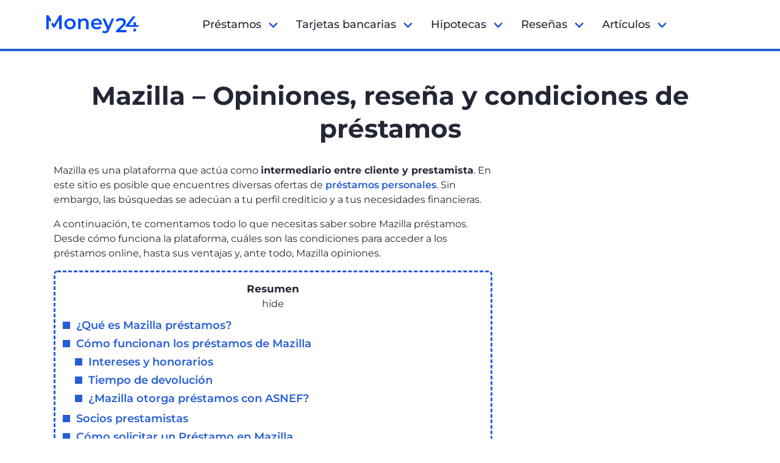

--- FILE ---
content_type: text/html; charset=UTF-8
request_url: https://money24.es/mazilla-opiniones/
body_size: 33094
content:
<!doctype html>
<html class="no-js" lang="es">
<head><meta charset="utf-8"><script>if(navigator.userAgent.match(/MSIE|Internet Explorer/i)||navigator.userAgent.match(/Trident\/7\..*?rv:11/i)){var href=document.location.href;if(!href.match(/[?&]nowprocket/)){if(href.indexOf("?")==-1){if(href.indexOf("#")==-1){document.location.href=href+"?nowprocket=1"}else{document.location.href=href.replace("#","?nowprocket=1#")}}else{if(href.indexOf("#")==-1){document.location.href=href+"&nowprocket=1"}else{document.location.href=href.replace("#","&nowprocket=1#")}}}}</script><script>(()=>{class RocketLazyLoadScripts{constructor(){this.v="1.2.6",this.triggerEvents=["keydown","mousedown","mousemove","touchmove","touchstart","touchend","wheel"],this.userEventHandler=this.t.bind(this),this.touchStartHandler=this.i.bind(this),this.touchMoveHandler=this.o.bind(this),this.touchEndHandler=this.h.bind(this),this.clickHandler=this.u.bind(this),this.interceptedClicks=[],this.interceptedClickListeners=[],this.l(this),window.addEventListener("pageshow",(t=>{this.persisted=t.persisted,this.everythingLoaded&&this.m()})),this.CSPIssue=sessionStorage.getItem("rocketCSPIssue"),document.addEventListener("securitypolicyviolation",(t=>{this.CSPIssue||"script-src-elem"!==t.violatedDirective||"data"!==t.blockedURI||(this.CSPIssue=!0,sessionStorage.setItem("rocketCSPIssue",!0))})),document.addEventListener("DOMContentLoaded",(()=>{this.k()})),this.delayedScripts={normal:[],async:[],defer:[]},this.trash=[],this.allJQueries=[]}p(t){document.hidden?t.t():(this.triggerEvents.forEach((e=>window.addEventListener(e,t.userEventHandler,{passive:!0}))),window.addEventListener("touchstart",t.touchStartHandler,{passive:!0}),window.addEventListener("mousedown",t.touchStartHandler),document.addEventListener("visibilitychange",t.userEventHandler))}_(){this.triggerEvents.forEach((t=>window.removeEventListener(t,this.userEventHandler,{passive:!0}))),document.removeEventListener("visibilitychange",this.userEventHandler)}i(t){"HTML"!==t.target.tagName&&(window.addEventListener("touchend",this.touchEndHandler),window.addEventListener("mouseup",this.touchEndHandler),window.addEventListener("touchmove",this.touchMoveHandler,{passive:!0}),window.addEventListener("mousemove",this.touchMoveHandler),t.target.addEventListener("click",this.clickHandler),this.L(t.target,!0),this.S(t.target,"onclick","rocket-onclick"),this.C())}o(t){window.removeEventListener("touchend",this.touchEndHandler),window.removeEventListener("mouseup",this.touchEndHandler),window.removeEventListener("touchmove",this.touchMoveHandler,{passive:!0}),window.removeEventListener("mousemove",this.touchMoveHandler),t.target.removeEventListener("click",this.clickHandler),this.L(t.target,!1),this.S(t.target,"rocket-onclick","onclick"),this.M()}h(){window.removeEventListener("touchend",this.touchEndHandler),window.removeEventListener("mouseup",this.touchEndHandler),window.removeEventListener("touchmove",this.touchMoveHandler,{passive:!0}),window.removeEventListener("mousemove",this.touchMoveHandler)}u(t){t.target.removeEventListener("click",this.clickHandler),this.L(t.target,!1),this.S(t.target,"rocket-onclick","onclick"),this.interceptedClicks.push(t),t.preventDefault(),t.stopPropagation(),t.stopImmediatePropagation(),this.M()}O(){window.removeEventListener("touchstart",this.touchStartHandler,{passive:!0}),window.removeEventListener("mousedown",this.touchStartHandler),this.interceptedClicks.forEach((t=>{t.target.dispatchEvent(new MouseEvent("click",{view:t.view,bubbles:!0,cancelable:!0}))}))}l(t){EventTarget.prototype.addEventListenerWPRocketBase=EventTarget.prototype.addEventListener,EventTarget.prototype.addEventListener=function(e,i,o){"click"!==e||t.windowLoaded||i===t.clickHandler||t.interceptedClickListeners.push({target:this,func:i,options:o}),(this||window).addEventListenerWPRocketBase(e,i,o)}}L(t,e){this.interceptedClickListeners.forEach((i=>{i.target===t&&(e?t.removeEventListener("click",i.func,i.options):t.addEventListener("click",i.func,i.options))})),t.parentNode!==document.documentElement&&this.L(t.parentNode,e)}D(){return new Promise((t=>{this.P?this.M=t:t()}))}C(){this.P=!0}M(){this.P=!1}S(t,e,i){t.hasAttribute&&t.hasAttribute(e)&&(event.target.setAttribute(i,event.target.getAttribute(e)),event.target.removeAttribute(e))}t(){this._(this),"loading"===document.readyState?document.addEventListener("DOMContentLoaded",this.R.bind(this)):this.R()}k(){let t=[];document.querySelectorAll("script[type=rocketlazyloadscript][data-rocket-src]").forEach((e=>{let i=e.getAttribute("data-rocket-src");if(i&&!i.startsWith("data:")){0===i.indexOf("//")&&(i=location.protocol+i);try{const o=new URL(i).origin;o!==location.origin&&t.push({src:o,crossOrigin:e.crossOrigin||"module"===e.getAttribute("data-rocket-type")})}catch(t){}}})),t=[...new Map(t.map((t=>[JSON.stringify(t),t]))).values()],this.T(t,"preconnect")}async R(){this.lastBreath=Date.now(),this.j(this),this.F(this),this.I(),this.W(),this.q(),await this.A(this.delayedScripts.normal),await this.A(this.delayedScripts.defer),await this.A(this.delayedScripts.async);try{await this.U(),await this.H(this),await this.J()}catch(t){console.error(t)}window.dispatchEvent(new Event("rocket-allScriptsLoaded")),this.everythingLoaded=!0,this.D().then((()=>{this.O()})),this.N()}W(){document.querySelectorAll("script[type=rocketlazyloadscript]").forEach((t=>{t.hasAttribute("data-rocket-src")?t.hasAttribute("async")&&!1!==t.async?this.delayedScripts.async.push(t):t.hasAttribute("defer")&&!1!==t.defer||"module"===t.getAttribute("data-rocket-type")?this.delayedScripts.defer.push(t):this.delayedScripts.normal.push(t):this.delayedScripts.normal.push(t)}))}async B(t){if(await this.G(),!0!==t.noModule||!("noModule"in HTMLScriptElement.prototype))return new Promise((e=>{let i;function o(){(i||t).setAttribute("data-rocket-status","executed"),e()}try{if(navigator.userAgent.indexOf("Firefox/")>0||""===navigator.vendor||this.CSPIssue)i=document.createElement("script"),[...t.attributes].forEach((t=>{let e=t.nodeName;"type"!==e&&("data-rocket-type"===e&&(e="type"),"data-rocket-src"===e&&(e="src"),i.setAttribute(e,t.nodeValue))})),t.text&&(i.text=t.text),i.hasAttribute("src")?(i.addEventListener("load",o),i.addEventListener("error",(function(){i.setAttribute("data-rocket-status","failed-network"),e()})),setTimeout((()=>{i.isConnected||e()}),1)):(i.text=t.text,o()),t.parentNode.replaceChild(i,t);else{const i=t.getAttribute("data-rocket-type"),s=t.getAttribute("data-rocket-src");i?(t.type=i,t.removeAttribute("data-rocket-type")):t.removeAttribute("type"),t.addEventListener("load",o),t.addEventListener("error",(i=>{this.CSPIssue&&i.target.src.startsWith("data:")?(console.log("WPRocket: data-uri blocked by CSP -> fallback"),t.removeAttribute("src"),this.B(t).then(e)):(t.setAttribute("data-rocket-status","failed-network"),e())})),s?(t.removeAttribute("data-rocket-src"),t.src=s):t.src="data:text/javascript;base64,"+window.btoa(unescape(encodeURIComponent(t.text)))}}catch(i){t.setAttribute("data-rocket-status","failed-transform"),e()}}));t.setAttribute("data-rocket-status","skipped")}async A(t){const e=t.shift();return e&&e.isConnected?(await this.B(e),this.A(t)):Promise.resolve()}q(){this.T([...this.delayedScripts.normal,...this.delayedScripts.defer,...this.delayedScripts.async],"preload")}T(t,e){var i=document.createDocumentFragment();t.forEach((t=>{const o=t.getAttribute&&t.getAttribute("data-rocket-src")||t.src;if(o&&!o.startsWith("data:")){const s=document.createElement("link");s.href=o,s.rel=e,"preconnect"!==e&&(s.as="script"),t.getAttribute&&"module"===t.getAttribute("data-rocket-type")&&(s.crossOrigin=!0),t.crossOrigin&&(s.crossOrigin=t.crossOrigin),t.integrity&&(s.integrity=t.integrity),i.appendChild(s),this.trash.push(s)}})),document.head.appendChild(i)}j(t){let e={};function i(i,o){return e[o].eventsToRewrite.indexOf(i)>=0&&!t.everythingLoaded?"rocket-"+i:i}function o(t,o){!function(t){e[t]||(e[t]={originalFunctions:{add:t.addEventListener,remove:t.removeEventListener},eventsToRewrite:[]},t.addEventListener=function(){arguments[0]=i(arguments[0],t),e[t].originalFunctions.add.apply(t,arguments)},t.removeEventListener=function(){arguments[0]=i(arguments[0],t),e[t].originalFunctions.remove.apply(t,arguments)})}(t),e[t].eventsToRewrite.push(o)}function s(e,i){let o=e[i];e[i]=null,Object.defineProperty(e,i,{get:()=>o||function(){},set(s){t.everythingLoaded?o=s:e["rocket"+i]=o=s}})}o(document,"DOMContentLoaded"),o(window,"DOMContentLoaded"),o(window,"load"),o(window,"pageshow"),o(document,"readystatechange"),s(document,"onreadystatechange"),s(window,"onload"),s(window,"onpageshow");try{Object.defineProperty(document,"readyState",{get:()=>t.rocketReadyState,set(e){t.rocketReadyState=e},configurable:!0}),document.readyState="loading"}catch(t){console.log("WPRocket DJE readyState conflict, bypassing")}}F(t){let e;function i(e){return t.everythingLoaded?e:e.split(" ").map((t=>"load"===t||0===t.indexOf("load.")?"rocket-jquery-load":t)).join(" ")}function o(o){function s(t){const e=o.fn[t];o.fn[t]=o.fn.init.prototype[t]=function(){return this[0]===window&&("string"==typeof arguments[0]||arguments[0]instanceof String?arguments[0]=i(arguments[0]):"object"==typeof arguments[0]&&Object.keys(arguments[0]).forEach((t=>{const e=arguments[0][t];delete arguments[0][t],arguments[0][i(t)]=e}))),e.apply(this,arguments),this}}o&&o.fn&&!t.allJQueries.includes(o)&&(o.fn.ready=o.fn.init.prototype.ready=function(e){return t.domReadyFired?e.bind(document)(o):document.addEventListener("rocket-DOMContentLoaded",(()=>e.bind(document)(o))),o([])},s("on"),s("one"),t.allJQueries.push(o)),e=o}o(window.jQuery),Object.defineProperty(window,"jQuery",{get:()=>e,set(t){o(t)}})}async H(t){const e=document.querySelector("script[data-webpack]");e&&(await async function(){return new Promise((t=>{e.addEventListener("load",t),e.addEventListener("error",t)}))}(),await t.K(),await t.H(t))}async U(){this.domReadyFired=!0;try{document.readyState="interactive"}catch(t){}await this.G(),document.dispatchEvent(new Event("rocket-readystatechange")),await this.G(),document.rocketonreadystatechange&&document.rocketonreadystatechange(),await this.G(),document.dispatchEvent(new Event("rocket-DOMContentLoaded")),await this.G(),window.dispatchEvent(new Event("rocket-DOMContentLoaded"))}async J(){try{document.readyState="complete"}catch(t){}await this.G(),document.dispatchEvent(new Event("rocket-readystatechange")),await this.G(),document.rocketonreadystatechange&&document.rocketonreadystatechange(),await this.G(),window.dispatchEvent(new Event("rocket-load")),await this.G(),window.rocketonload&&window.rocketonload(),await this.G(),this.allJQueries.forEach((t=>t(window).trigger("rocket-jquery-load"))),await this.G();const t=new Event("rocket-pageshow");t.persisted=this.persisted,window.dispatchEvent(t),await this.G(),window.rocketonpageshow&&window.rocketonpageshow({persisted:this.persisted}),this.windowLoaded=!0}m(){document.onreadystatechange&&document.onreadystatechange(),window.onload&&window.onload(),window.onpageshow&&window.onpageshow({persisted:this.persisted})}I(){const t=new Map;document.write=document.writeln=function(e){const i=document.currentScript;i||console.error("WPRocket unable to document.write this: "+e);const o=document.createRange(),s=i.parentElement;let n=t.get(i);void 0===n&&(n=i.nextSibling,t.set(i,n));const c=document.createDocumentFragment();o.setStart(c,0),c.appendChild(o.createContextualFragment(e)),s.insertBefore(c,n)}}async G(){Date.now()-this.lastBreath>45&&(await this.K(),this.lastBreath=Date.now())}async K(){return document.hidden?new Promise((t=>setTimeout(t))):new Promise((t=>requestAnimationFrame(t)))}N(){this.trash.forEach((t=>t.remove()))}static run(){const t=new RocketLazyLoadScripts;t.p(t)}}RocketLazyLoadScripts.run()})();</script>
    
<meta http-equiv="x-ua-compatible" content="ie=edge">
<meta name="viewport" content="width=device-width, initial-scale=1.0, minimum-scale=1.0, maximum-scale=5.0">
<meta http-equiv="x-dns-prefetch-control" content="on">
<meta name="theme-color" content="#000000">
<meta name="mobile-web-app-capable" content="yes">
<meta name="apple-mobile-web-app-capable" content="yes">
<meta name="apple-mobile-web-app-status-bar-style" content="black">
<meta name="ir-site-verification-token" value="-54710701">

<meta name="ahrefs-site-verification" content="9b54820b745a08d8e99613536d2a1624fc0dca5f22509f11a8b95529aac9e80b">

<link rel="shortcut icon" href="https://money24.es/wp-content/themes/money24es-new/public/images/icons/favicon-32x32.png" type="image/x-icon">
<link rel="apple-touch-icon" href="https://money24.es/wp-content/themes/money24es-new/public/images/icons/apple-icon.png">
<link rel="manifest" href="https://money24.es/wp-content/themes/money24es-new/manifest.json">
<link rel="icon" type="image/png" sizes="32x32" href="https://money24.es/wp-content/themes/money24es-new/public/images/icons/favicon-32x32.png">
<link rel="icon" type="image/png" sizes="16x16" href="https://money24.es/wp-content/themes/money24es-new/public/images/icons/favicon-16x16.png">



    <!-- Google Tag Manager -->
    <script type="rocketlazyloadscript">(function(w,d,s,l,i){w[l]=w[l]||[];w[l].push({'gtm.start':
                new Date().getTime(),event:'gtm.js'});var f=d.getElementsByTagName(s)[0],
            j=d.createElement(s),dl=l!='dataLayer'?'&l='+l:'';j.async=true;j.src=
            'https://www.googletagmanager.com/gtm.js?id='+i+dl;f.parentNode.insertBefore(j,f);
        })(window,document,'script','dataLayer','GTM-53C5287');</script>
    <!-- End Google Tag Manager -->

    <meta name='robots' content='index, follow, max-image-preview:large, max-snippet:-1, max-video-preview:-1' />

	<!-- This site is optimized with the Yoast SEO Premium plugin v24.0 (Yoast SEO v24.0) - https://yoast.com/wordpress/plugins/seo/ -->
	<title>Mazilla - Opiniones, Reseña y Condiciones de sus Préstamos</title><link rel="preload" data-rocket-preload as="font" href="https://fonts.gstatic.com/s/montserrat/v31/JTUSjIg1_i6t8kCHKm459Wlhyw.woff2" crossorigin><style id="wpr-usedcss">@font-face{font-family:Montserrat;font-style:normal;font-weight:400;font-display:swap;src:url(https://fonts.gstatic.com/s/montserrat/v31/JTUSjIg1_i6t8kCHKm459Wlhyw.woff2) format('woff2');unicode-range:U+0000-00FF,U+0131,U+0152-0153,U+02BB-02BC,U+02C6,U+02DA,U+02DC,U+0304,U+0308,U+0329,U+2000-206F,U+20AC,U+2122,U+2191,U+2193,U+2212,U+2215,U+FEFF,U+FFFD}@font-face{font-family:Montserrat;font-style:normal;font-weight:500;font-display:swap;src:url(https://fonts.gstatic.com/s/montserrat/v31/JTUSjIg1_i6t8kCHKm459Wlhyw.woff2) format('woff2');unicode-range:U+0000-00FF,U+0131,U+0152-0153,U+02BB-02BC,U+02C6,U+02DA,U+02DC,U+0304,U+0308,U+0329,U+2000-206F,U+20AC,U+2122,U+2191,U+2193,U+2212,U+2215,U+FEFF,U+FFFD}@font-face{font-family:Montserrat;font-style:normal;font-weight:600;font-display:swap;src:url(https://fonts.gstatic.com/s/montserrat/v31/JTUSjIg1_i6t8kCHKm459Wlhyw.woff2) format('woff2');unicode-range:U+0000-00FF,U+0131,U+0152-0153,U+02BB-02BC,U+02C6,U+02DA,U+02DC,U+0304,U+0308,U+0329,U+2000-206F,U+20AC,U+2122,U+2191,U+2193,U+2212,U+2215,U+FEFF,U+FFFD}@font-face{font-family:Montserrat;font-style:normal;font-weight:700;font-display:swap;src:url(https://fonts.gstatic.com/s/montserrat/v31/JTUSjIg1_i6t8kCHKm459Wlhyw.woff2) format('woff2');unicode-range:U+0000-00FF,U+0131,U+0152-0153,U+02BB-02BC,U+02C6,U+02DA,U+02DC,U+0304,U+0308,U+0329,U+2000-206F,U+20AC,U+2122,U+2191,U+2193,U+2212,U+2215,U+FEFF,U+FFFD}img:is([sizes=auto i],[sizes^="auto," i]){contain-intrinsic-size:3000px 1500px}:root :where(p.has-background){padding:1.25em 2.375em}:where(p.has-text-color:not(.has-link-color)) a{color:inherit}h1:where(.wp-block-heading).has-background,h2:where(.wp-block-heading).has-background,h3:where(.wp-block-heading).has-background{padding:1.25em 2.375em}.wp-block-image>a,.wp-block-image>figure>a{display:inline-block}.wp-block-image img{box-sizing:border-box;height:auto;max-width:100%;vertical-align:bottom}@media not (prefers-reduced-motion){.wp-block-image img.hide{visibility:hidden}.wp-block-image img.show{animation:.4s show-content-image}}.wp-block-image :where(figcaption){margin-bottom:1em;margin-top:.5em}:root :where(.wp-block-image.is-style-rounded img,.wp-block-image .is-style-rounded img){border-radius:9999px}.wp-block-image figure{margin:0}@keyframes show-content-image{0%{visibility:hidden}99%{visibility:hidden}to{visibility:visible}}ul{box-sizing:border-box}:root :where(.wp-block-list.has-background){padding:1.25em 2.375em}:root{--wp-block-synced-color:#7a00df;--wp-block-synced-color--rgb:122,0,223;--wp-bound-block-color:var(--wp-block-synced-color);--wp-editor-canvas-background:#ddd;--wp-admin-theme-color:#007cba;--wp-admin-theme-color--rgb:0,124,186;--wp-admin-theme-color-darker-10:#006ba1;--wp-admin-theme-color-darker-10--rgb:0,107,160.5;--wp-admin-theme-color-darker-20:#005a87;--wp-admin-theme-color-darker-20--rgb:0,90,135;--wp-admin-border-width-focus:2px}@media (min-resolution:192dpi){:root{--wp-admin-border-width-focus:1.5px}}:root{--wp--preset--font-size--normal:16px;--wp--preset--font-size--huge:42px}.has-normal-font-size{font-size:var(--wp--preset--font-size--normal)}html :where(.has-border-color){border-style:solid}html :where([style*=border-top-color]){border-top-style:solid}html :where([style*=border-right-color]){border-right-style:solid}html :where([style*=border-bottom-color]){border-bottom-style:solid}html :where([style*=border-left-color]){border-left-style:solid}html :where([style*=border-width]){border-style:solid}html :where([style*=border-top-width]){border-top-style:solid}html :where([style*=border-right-width]){border-right-style:solid}html :where([style*=border-bottom-width]){border-bottom-style:solid}html :where([style*=border-left-width]){border-left-style:solid}html :where(img[class*=wp-image-]){height:auto;max-width:100%}:where(figure){margin:0 0 1em}html :where(.is-position-sticky){--wp-admin--admin-bar--position-offset:var(--wp-admin--admin-bar--height,0px)}@media screen and (max-width:600px){html :where(.is-position-sticky){--wp-admin--admin-bar--position-offset:0px}}:root{--wp--preset--aspect-ratio--square:1;--wp--preset--aspect-ratio--4-3:4/3;--wp--preset--aspect-ratio--3-4:3/4;--wp--preset--aspect-ratio--3-2:3/2;--wp--preset--aspect-ratio--2-3:2/3;--wp--preset--aspect-ratio--16-9:16/9;--wp--preset--aspect-ratio--9-16:9/16;--wp--preset--color--black:#000000;--wp--preset--color--cyan-bluish-gray:#abb8c3;--wp--preset--color--white:#ffffff;--wp--preset--color--pale-pink:#f78da7;--wp--preset--color--vivid-red:#cf2e2e;--wp--preset--color--luminous-vivid-orange:#ff6900;--wp--preset--color--luminous-vivid-amber:#fcb900;--wp--preset--color--light-green-cyan:#7bdcb5;--wp--preset--color--vivid-green-cyan:#00d084;--wp--preset--color--pale-cyan-blue:#8ed1fc;--wp--preset--color--vivid-cyan-blue:#0693e3;--wp--preset--color--vivid-purple:#9b51e0;--wp--preset--gradient--vivid-cyan-blue-to-vivid-purple:linear-gradient(135deg,rgb(6, 147, 227) 0%,rgb(155, 81, 224) 100%);--wp--preset--gradient--light-green-cyan-to-vivid-green-cyan:linear-gradient(135deg,rgb(122, 220, 180) 0%,rgb(0, 208, 130) 100%);--wp--preset--gradient--luminous-vivid-amber-to-luminous-vivid-orange:linear-gradient(135deg,rgb(252, 185, 0) 0%,rgb(255, 105, 0) 100%);--wp--preset--gradient--luminous-vivid-orange-to-vivid-red:linear-gradient(135deg,rgb(255, 105, 0) 0%,rgb(207, 46, 46) 100%);--wp--preset--gradient--very-light-gray-to-cyan-bluish-gray:linear-gradient(135deg,rgb(238, 238, 238) 0%,rgb(169, 184, 195) 100%);--wp--preset--gradient--cool-to-warm-spectrum:linear-gradient(135deg,rgb(74, 234, 220) 0%,rgb(151, 120, 209) 20%,rgb(207, 42, 186) 40%,rgb(238, 44, 130) 60%,rgb(251, 105, 98) 80%,rgb(254, 248, 76) 100%);--wp--preset--gradient--blush-light-purple:linear-gradient(135deg,rgb(255, 206, 236) 0%,rgb(152, 150, 240) 100%);--wp--preset--gradient--blush-bordeaux:linear-gradient(135deg,rgb(254, 205, 165) 0%,rgb(254, 45, 45) 50%,rgb(107, 0, 62) 100%);--wp--preset--gradient--luminous-dusk:linear-gradient(135deg,rgb(255, 203, 112) 0%,rgb(199, 81, 192) 50%,rgb(65, 88, 208) 100%);--wp--preset--gradient--pale-ocean:linear-gradient(135deg,rgb(255, 245, 203) 0%,rgb(182, 227, 212) 50%,rgb(51, 167, 181) 100%);--wp--preset--gradient--electric-grass:linear-gradient(135deg,rgb(202, 248, 128) 0%,rgb(113, 206, 126) 100%);--wp--preset--gradient--midnight:linear-gradient(135deg,rgb(2, 3, 129) 0%,rgb(40, 116, 252) 100%);--wp--preset--font-size--small:13px;--wp--preset--font-size--medium:20px;--wp--preset--font-size--large:36px;--wp--preset--font-size--x-large:42px;--wp--preset--spacing--20:0.44rem;--wp--preset--spacing--30:0.67rem;--wp--preset--spacing--40:1rem;--wp--preset--spacing--50:1.5rem;--wp--preset--spacing--60:2.25rem;--wp--preset--spacing--70:3.38rem;--wp--preset--spacing--80:5.06rem;--wp--preset--shadow--natural:6px 6px 9px rgba(0, 0, 0, .2);--wp--preset--shadow--deep:12px 12px 50px rgba(0, 0, 0, .4);--wp--preset--shadow--sharp:6px 6px 0px rgba(0, 0, 0, .2);--wp--preset--shadow--outlined:6px 6px 0px -3px rgb(255, 255, 255),6px 6px rgb(0, 0, 0);--wp--preset--shadow--crisp:6px 6px 0px rgb(0, 0, 0)}:where(.is-layout-flex){gap:.5em}:where(.is-layout-grid){gap:.5em}:where(.wp-block-columns.is-layout-flex){gap:2em}:where(.wp-block-columns.is-layout-grid){gap:2em}:where(.wp-block-post-template.is-layout-flex){gap:1.25em}:where(.wp-block-post-template.is-layout-grid){gap:1.25em}.modal-cacsp-position .modal-cacsp-box .modal-cacsp-btns .modal-cacsp-btn{display:inline-block;white-space:nowrap;border-radius:3px;padding:8px 16px;background-color:#000;border:1px solid #000;font-size:1em;line-height:1.8em;margin-right:12px;text-align:center;text-decoration:none!important}html.modal-cacsp-open:not(.modal-cacsp-open-no-backdrop){overflow:hidden}body.modal-cacsp-open .modal-cacsp-backdrop{width:100%;height:100%;opacity:.6}body.modal-cacsp-open .modal-cacsp-position{box-sizing:border-box;width:100%;height:100%}body.modal-cacsp-open .modal-cacsp-position>.modal-cacsp-box-close{color:#fff;text-decoration:none;position:fixed;right:0;top:0;margin:15px;padding:0 8px;font-size:2em;-webkit-transition:opacity .2s ease-in-out;-moz-transition:opacity .2s ease-in-out;-o-transition:opacity .2s ease-in-out;transition:opacity .2s ease-in-out 0s;-webkit-backface-visibility:hidden;-moz-backface-visibility:hidden;backface-visibility:hidden}body.modal-cacsp-open .modal-cacsp-position>.modal-cacsp-box-close:hover{opacity:.6}body.modal-cacsp-open.modal-cacsp-open-no-backdrop .modal-cacsp-backdrop{display:none}body.modal-cacsp-open.modal-cacsp-open-no-backdrop .modal-cacsp-position{height:0;padding:0}.modal-cacsp-backdrop{width:0;height:0;overflow:hidden;position:fixed;top:0;right:0;bottom:0;left:0;z-index:99999;background-color:#000;opacity:0;-webkit-transition:opacity .2s ease-in-out;-moz-transition:opacity .2s ease-in-out;-o-transition:opacity .2s ease-in-out;transition:opacity .2s ease-in-out 0s;-webkit-backface-visibility:hidden;-moz-backface-visibility:hidden;backface-visibility:hidden}.modal-cacsp-position{position:fixed;width:0;height:0;display:flex;align-items:center;justify-content:center;top:0;right:0;bottom:0;left:0;padding:40px 0;z-index:999999;overflow-y:auto;outline:0;font-size:100%}.modal-cacsp-position,.modal-cacsp-position *{color:#000}.modal-cacsp-position .modal-cacsp-box{width:0;height:0;overflow:hidden;opacity:0;border-radius:6px;-webkit-transition:opacity .4s ease-in-out;-moz-transition:opacity .4s ease-in-out;-o-transition:opacity .4s ease-in-out;transition:opacity .4s ease-in-out 0s;-webkit-backface-visibility:hidden;-moz-backface-visibility:hidden;backface-visibility:hidden}.modal-cacsp-position .modal-cacsp-box>*{background-color:#fff}.modal-cacsp-position .modal-cacsp-box.modal-cacsp-box-show{width:80%;margin:auto;height:auto;min-width:320px;max-width:800px;opacity:1}.modal-cacsp-position .modal-cacsp-box.modal-cacsp-box-settings .modal-cacsp-box-settings-list ul{list-style:none;margin:0;padding:0;width:100%;max-width:100%}.modal-cacsp-position .modal-cacsp-box.modal-cacsp-box-settings .modal-cacsp-box-settings-list ul li{padding:24px 32px 0;margin:0;border-bottom:1px solid #e6e6e6;line-height:normal}.modal-cacsp-position .modal-cacsp-box.modal-cacsp-box-settings .modal-cacsp-box-settings-list ul li:first-child{border-top:1px solid #e6e6e6}.modal-cacsp-position .modal-cacsp-box.modal-cacsp-box-settings .modal-cacsp-box-settings-list ul li:last-child{border-bottom:0}.modal-cacsp-position .modal-cacsp-box.modal-cacsp-box-settings .modal-cacsp-box-settings-list ul li a.modal-cacsp-toggle-switch,.modal-cacsp-position .modal-cacsp-box.modal-cacsp-box-settings .modal-cacsp-box-settings-list ul li span.modal-cacsp-toggle-switch{padding-bottom:24px;display:flex;align-items:center;width:100%}.modal-cacsp-position .modal-cacsp-box.modal-cacsp-box-settings .modal-cacsp-box-settings-list ul li a.modal-cacsp-toggle-switch,.modal-cacsp-position .modal-cacsp-box.modal-cacsp-box-settings .modal-cacsp-box-settings-list ul li a.modal-cacsp-toggle-switch *,.modal-cacsp-position .modal-cacsp-box.modal-cacsp-box-settings .modal-cacsp-box-settings-list ul li span.modal-cacsp-toggle-switch,.modal-cacsp-position .modal-cacsp-box.modal-cacsp-box-settings .modal-cacsp-box-settings-list ul li span.modal-cacsp-toggle-switch *{text-decoration:none!important;outline:0}.modal-cacsp-position .modal-cacsp-box.modal-cacsp-box-settings .modal-cacsp-box-settings-list ul li a.modal-cacsp-toggle-switch:hover,.modal-cacsp-position .modal-cacsp-box.modal-cacsp-box-settings .modal-cacsp-box-settings-list ul li span.modal-cacsp-toggle-switch:hover{opacity:1;text-decoration:none!important}.modal-cacsp-position .modal-cacsp-box.modal-cacsp-box-settings .modal-cacsp-box-settings-list ul li a.modal-cacsp-toggle-switch span,.modal-cacsp-position .modal-cacsp-box.modal-cacsp-box-settings .modal-cacsp-box-settings-list ul li span.modal-cacsp-toggle-switch span{font-size:1em}.modal-cacsp-position .modal-cacsp-box.modal-cacsp-box-settings .modal-cacsp-box-settings-list ul li a.modal-cacsp-toggle-switch span:first-child,.modal-cacsp-position .modal-cacsp-box.modal-cacsp-box-settings .modal-cacsp-box-settings-list ul li span.modal-cacsp-toggle-switch span:first-child{flex-grow:1}.modal-cacsp-position .modal-cacsp-box.modal-cacsp-box-settings .modal-cacsp-box-settings-list ul li a.modal-cacsp-toggle-switch span>span,.modal-cacsp-position .modal-cacsp-box.modal-cacsp-box-settings .modal-cacsp-box-settings-list ul li span.modal-cacsp-toggle-switch span>span{font-size:.9em;font-weight:300}.modal-cacsp-position .modal-cacsp-box.modal-cacsp-box-settings .modal-cacsp-box-settings-list ul li a.modal-cacsp-toggle-switch span.modal-cacsp-toggle,.modal-cacsp-position .modal-cacsp-box.modal-cacsp-box-settings .modal-cacsp-box-settings-list ul li span.modal-cacsp-toggle-switch span.modal-cacsp-toggle{width:40px;height:20px;border-radius:20px;margin-left:8px;display:block;position:relative;float:right;background-color:#e6e6e6}.modal-cacsp-position .modal-cacsp-box.modal-cacsp-box-settings .modal-cacsp-box-settings-list ul li a.modal-cacsp-toggle-switch span.modal-cacsp-toggle-switch-handle,.modal-cacsp-position .modal-cacsp-box.modal-cacsp-box-settings .modal-cacsp-box-settings-list ul li span.modal-cacsp-toggle-switch span.modal-cacsp-toggle-switch-handle{width:20px;height:100%;border-radius:20px;background-color:#b3b3b3;position:absolute;left:0;right:auto;-webkit-transition:left .2s ease-in-out;-moz-transition:left .2s ease-in-out;-o-transition:left .2s ease-in-out;transition:left .2s ease-in-out 0s;-webkit-backface-visibility:hidden;-moz-backface-visibility:hidden;backface-visibility:hidden}.modal-cacsp-position .modal-cacsp-box.modal-cacsp-box-settings .modal-cacsp-box-settings-list ul li a.modal-cacsp-toggle-switch.modal-cacsp-toggle-switch-active span.modal-cacsp-toggle,.modal-cacsp-position .modal-cacsp-box.modal-cacsp-box-settings .modal-cacsp-box-settings-list ul li span.modal-cacsp-toggle-switch.modal-cacsp-toggle-switch-active span.modal-cacsp-toggle{background-color:#cde1d4}.modal-cacsp-position .modal-cacsp-box.modal-cacsp-box-settings .modal-cacsp-box-settings-list ul li a.modal-cacsp-toggle-switch.modal-cacsp-toggle-switch-active span.modal-cacsp-toggle-switch-handle,.modal-cacsp-position .modal-cacsp-box.modal-cacsp-box-settings .modal-cacsp-box-settings-list ul li span.modal-cacsp-toggle-switch.modal-cacsp-toggle-switch-active span.modal-cacsp-toggle-switch-handle{background-color:#4b7d5e;left:20px}.modal-cacsp-position .modal-cacsp-box.modal-cacsp-box-settings .modal-cacsp-box-settings-list ul li a.modal-cacsp-toggle-switch.modal-cacsp-toggle-switch-active.disabled,.modal-cacsp-position .modal-cacsp-box.modal-cacsp-box-settings .modal-cacsp-box-settings-list ul li span.modal-cacsp-toggle-switch.modal-cacsp-toggle-switch-active.disabled{cursor:not-allowed}.modal-cacsp-position .modal-cacsp-box.modal-cacsp-box-settings .modal-cacsp-box-settings-list ul li a.modal-cacsp-toggle-switch.modal-cacsp-toggle-switch-active.disabled span,.modal-cacsp-position .modal-cacsp-box.modal-cacsp-box-settings .modal-cacsp-box-settings-list ul li span.modal-cacsp-toggle-switch.modal-cacsp-toggle-switch-active.disabled span{color:#000}.modal-cacsp-position .modal-cacsp-box.modal-cacsp-box-settings .modal-cacsp-box-settings-list ul li a.modal-cacsp-toggle-switch.modal-cacsp-toggle-switch-active.disabled span.modal-cacsp-toggle,.modal-cacsp-position .modal-cacsp-box.modal-cacsp-box-settings .modal-cacsp-box-settings-list ul li span.modal-cacsp-toggle-switch.modal-cacsp-toggle-switch-active.disabled span.modal-cacsp-toggle{background-color:#f1d5d4}.modal-cacsp-position .modal-cacsp-box.modal-cacsp-box-settings .modal-cacsp-box-settings-list ul li a.modal-cacsp-toggle-switch.modal-cacsp-toggle-switch-active.disabled span.modal-cacsp-toggle-switch-handle,.modal-cacsp-position .modal-cacsp-box.modal-cacsp-box-settings .modal-cacsp-box-settings-list ul li span.modal-cacsp-toggle-switch.modal-cacsp-toggle-switch-active.disabled span.modal-cacsp-toggle-switch-handle{background-color:#bd403c}.modal-cacsp-position .modal-cacsp-box a{text-decoration:underline}.modal-cacsp-position .modal-cacsp-box .modal-cacsp-box-header{display:block;background-color:#000;padding:24px 32px;font-size:1.5em}.modal-cacsp-position .modal-cacsp-box .modal-cacsp-box-header,.modal-cacsp-position .modal-cacsp-box .modal-cacsp-box-header *{color:#fff}.modal-cacsp-position .modal-cacsp-box .modal-cacsp-box-content{display:block;padding:32px;font-size:1em}.modal-cacsp-position .modal-cacsp-box .modal-cacsp-btns{display:flex;justify-content:flex-end;border-top:1px solid #e6e6e6;padding:24px 32px;white-space:nowrap}@media(max-width:768px){.modal-cacsp-position .modal-cacsp-box .modal-cacsp-btns{flex-wrap:wrap}}.modal-cacsp-position .modal-cacsp-box .modal-cacsp-btns .modal-cacsp-btn,.modal-cacsp-position .modal-cacsp-box .modal-cacsp-btns .modal-cacsp-btn *{color:#fff}.modal-cacsp-position .modal-cacsp-box .modal-cacsp-btns .modal-cacsp-btn:hover{opacity:.6}@media(max-width:576px){body.modal-cacsp-open .modal-cacsp-position>.modal-cacsp-box-close{margin:0;position:absolute;margin-top:-5px}body.modal-cacsp-open.modal-cacsp-open-no-backdrop .modal-cacsp-position>.modal-cacsp-box-close{position:fixed}.modal-cacsp-position .modal-cacsp-box.modal-cacsp-box-show{width:90%}.modal-cacsp-position .modal-cacsp-box .modal-cacsp-btns{white-space:normal}.modal-cacsp-position .modal-cacsp-box .modal-cacsp-btns .modal-cacsp-btn{width:100%;margin-right:0;margin-bottom:8px}}.modal-cacsp-position .modal-cacsp-box .modal-cacsp-btns .modal-cacsp-btn.modal-cacsp-btn-refuse{background-color:#bd403c;border:1px solid #bd403c}.modal-cacsp-position .modal-cacsp-box .modal-cacsp-btns .modal-cacsp-btn.modal-cacsp-btn-refuse,.modal-cacsp-position .modal-cacsp-box .modal-cacsp-btns .modal-cacsp-btn.modal-cacsp-btn-refuse *{color:#fff}.modal-cacsp-position .modal-cacsp-box .modal-cacsp-btns .modal-cacsp-btn.modal-cacsp-btn-refuse-all{background-color:#bd403c;border:1px solid #bd403c}.modal-cacsp-position .modal-cacsp-box .modal-cacsp-btns .modal-cacsp-btn.modal-cacsp-btn-refuse-all,.modal-cacsp-position .modal-cacsp-box .modal-cacsp-btns .modal-cacsp-btn.modal-cacsp-btn-refuse-all *{color:#fff}.modal-cacsp-position .modal-cacsp-box .modal-cacsp-btns .modal-cacsp-btn.modal-cacsp-btn-accept{background-color:#4b7d5e;border:1px solid #4b7d5e}.modal-cacsp-position .modal-cacsp-box .modal-cacsp-btns .modal-cacsp-btn.modal-cacsp-btn-accept,.modal-cacsp-position .modal-cacsp-box .modal-cacsp-btns .modal-cacsp-btn.modal-cacsp-btn-accept *{color:#fff}.modal-cacsp-position .modal-cacsp-box .modal-cacsp-btns .modal-cacsp-btn.modal-cacsp-btn-accept-all{background-color:#4b7d5e;border:1px solid #4b7d5e}.modal-cacsp-position .modal-cacsp-box .modal-cacsp-btns .modal-cacsp-btn.modal-cacsp-btn-accept-all,.modal-cacsp-position .modal-cacsp-box .modal-cacsp-btns .modal-cacsp-btn.modal-cacsp-btn-accept-all *{color:#fff}.modal-cacsp-position .modal-cacsp-box .modal-cacsp-btns .modal-cacsp-btn:last-child{margin-right:0;margin-bottom:0}.warning-cacsp-iframe,.warning-cacsp-object{visibility:hidden}.kk-star-ratings{display:-webkit-box;display:-webkit-flex;display:-ms-flexbox;display:flex;-webkit-box-align:center;-webkit-align-items:center;-ms-flex-align:center;align-items:center}.kk-star-ratings.kksr-valign-bottom{margin-top:2rem}.kk-star-ratings.kksr-align-left{-webkit-box-pack:flex-start;-webkit-justify-content:flex-start;-ms-flex-pack:flex-start;justify-content:flex-start}.kk-star-ratings .kksr-stars{position:relative}.kk-star-ratings .kksr-stars .kksr-stars-active,.kk-star-ratings .kksr-stars .kksr-stars-inactive{display:flex}.kk-star-ratings .kksr-stars .kksr-stars-active{overflow:hidden;position:absolute;top:0;left:0}.kk-star-ratings .kksr-stars .kksr-star{cursor:pointer;padding-right:0}.kk-star-ratings .kksr-stars .kksr-star .kksr-icon{transition:.3s all}.kk-star-ratings:not(.kksr-disabled) .kksr-stars:hover .kksr-stars-active{width:0!important}.kk-star-ratings .kksr-stars .kksr-star .kksr-icon,.kk-star-ratings:not(.kksr-disabled) .kksr-stars .kksr-star:hover~.kksr-star .kksr-icon{background-image:var(--wpr-bg-33185d48-a5c7-467f-b0db-3e794d6f0157)}.kk-star-ratings .kksr-stars .kksr-stars-active .kksr-star .kksr-icon{background-image:var(--wpr-bg-292acc88-8ed6-4574-b3bc-00cf7d748bbc)}.kk-star-ratings:not(.kksr-disabled) .kksr-stars:hover .kksr-star .kksr-icon{background-image:var(--wpr-bg-ba498862-61ce-415f-ac81-e86641a47c9f)}.kk-star-ratings .kksr-legend{margin-left:.75rem;margin-right:.75rem}.fhmm-or-ranking{margin:20px 0}.fhmm-or-offer-card{margin-bottom:12px}.fhmm-or-offer-button{padding:8px 14px;border-radius:999px;text-decoration:none;font-weight:600}.fhmm-or-offer-card.fhmm-or-hidden{display:none}.fhmm-or-offer-card{list-style:none;margin:0;padding:0}span.fhmm-or-filter-amount-value{display:none}span.fhmm-or-filter-period-value{display:none}.fhmm-or-ranking{font-family:inherit;color:#111827}.fhmm-or-offer-button{background:#2563eb;color:#fff!important;text-decoration:none}:root{--color-text:#000;--color-bg:#fff;--color-link:#2f8ad5;--color-primary:#bf3448;--color-secondary:#59a13e}:root{--content-width:1124px;--content-wide:1440px}.container{box-sizing:border-box;padding-left:1rem;padding-right:1rem;margin-left:auto;margin-right:auto;max-width:100%}@media (min-width:1440px){.container{padding-left:4.5rem;padding-right:4.5rem;max-width:1124px}}html{line-height:1.15;-webkit-text-size-adjust:100%}body{margin:0}main{display:block}h1{font-size:2em;margin:.67em 0}a{background-color:transparent}b,strong{font-weight:bolder}small{font-size:80%}img{border-style:none}button,input,optgroup,select,textarea{font-family:inherit;font-size:100%;line-height:1.15;margin:0}button,input{overflow:visible}button,select{text-transform:none}[type=button],[type=submit],button{-webkit-appearance:button}[type=button]::-moz-focus-inner,[type=submit]::-moz-focus-inner,button::-moz-focus-inner{border-style:none;padding:0}[type=button]:-moz-focusring,[type=submit]:-moz-focusring,button:-moz-focusring{outline:ButtonText dotted 1px}fieldset{padding:.35em .75em .625em}legend{box-sizing:border-box;color:inherit;display:table;max-width:100%;padding:0;white-space:normal}progress{vertical-align:baseline}textarea{overflow:auto}[type=checkbox],[type=radio]{box-sizing:border-box;padding:0}[type=number]::-webkit-inner-spin-button,[type=number]::-webkit-outer-spin-button{height:auto}[type=search]{-webkit-appearance:textfield;outline-offset:-2px}[type=search]::-webkit-search-decoration{-webkit-appearance:none}::-webkit-file-upload-button{-webkit-appearance:button;font:inherit}template{display:none}[hidden]{display:none}html{direction:ltr;font-style:normal;line-height:1.3;margin:0;padding:0}body{--wp--preset--font-size--xx-large:clamp(2.07rem, 2.07rem + ((1vw - .2rem) * 2.691), 3.55rem);--wp--style--global--content-size:var(--content-width);--wp--style--global--wide-size:var(--content-wide);background:var(--color-bg);color:var(--color-text)}h1{font-size:var(--wp--preset--font-size--xx-large)}.h1{margin-top:1.3em;margin-bottom:.5em}a,a:visited{color:var(--color-link)}a:active,a:focus,a:hover{color:var(--color-text)}a:focus{outline:dotted thin}a:active,a:hover{outline:0}.button,.input,.select select,.textarea{-moz-appearance:none;-webkit-appearance:none;align-items:center;border:1px solid transparent;border-radius:6px;box-shadow:none;display:inline-flex;font-size:12px;height:2.5em;justify-content:flex-start;line-height:1.5;padding-bottom:calc(.5em - 1px);padding-left:calc(.75em - 1px);padding-right:calc(.75em - 1px);padding-top:calc(.5em - 1px);position:relative;vertical-align:top}.button:active,.button:focus,.input:active,.input:focus,.is-active.button,.is-active.input,.is-active.textarea,.select select.is-active,.select select:active,.select select:focus,.textarea:active,.textarea:focus{outline:0}.select fieldset[disabled] select,.select select[disabled],[disabled].button,[disabled].input,[disabled].textarea,fieldset[disabled] .button,fieldset[disabled] .input,fieldset[disabled] .select select,fieldset[disabled] .textarea{cursor:not-allowed}.button{-webkit-touch-callout:none;-webkit-user-select:none;-moz-user-select:none;-ms-user-select:none;user-select:none}.navbar-link:not(.is-arrowless):after,.select:not(.is-multiple):not(.is-loading):after{border:3px solid transparent;border-radius:2px;border-right:0;border-top:0;content:" ";display:block;height:.625em;margin-top:-.4375em;pointer-events:none;position:absolute;top:50%;transform:rotate(-45deg);transform-origin:center;width:.625em}.content:not(:last-child){margin-bottom:1.5rem}.is-overlay{bottom:0;left:0;position:absolute;right:0;top:0}body,fieldset,figure,h1,h2,h3,html,iframe,legend,li,p,textarea,ul{margin:0;padding:0}h1,h2,h3{font-size:100%;font-weight:400}ul{list-style:none}button,input,select,textarea{margin:0}html{box-sizing:border-box}*,:after,:before{box-sizing:inherit}img,video{height:auto;max-width:100%}iframe{border:0}table{border-collapse:collapse;border-spacing:0}html{background-color:#fff;font-size:16px;-moz-osx-font-smoothing:grayscale;-webkit-font-smoothing:antialiased;min-width:300px;overflow-x:hidden;overflow-y:scroll;text-rendering:optimizeLegibility;text-size-adjust:100%}article,aside,figure,footer,header,section{display:block}body,button,input,optgroup,select,textarea{font-family:Montserrat,BlinkMacSystemFont,-apple-system,'Segoe UI',Roboto,Oxygen,Ubuntu,Cantarell,'Fira Sans','Droid Sans','Helvetica Neue',Helvetica,Arial,sans-serif}body{color:#232735;font-size:1em;font-weight:400;line-height:1.5}a{color:#255ed6;cursor:pointer;text-decoration:none}a strong{color:currentColor}a:hover{color:#363636}img{height:auto;max-width:100%}input[type=checkbox],input[type=radio]{vertical-align:baseline}small{font-size:.875em}span{font-style:inherit;font-weight:inherit}strong{color:inherit;font-weight:800}fieldset{border:none}.button{background-color:#255ed6;border-color:none;border-width:2px;color:#fff;cursor:pointer;justify-content:center;padding:10px 70px;text-align:center;white-space:nowrap}.button strong{color:inherit}.button:hover{border-color:none;color:#fff}.button:focus{border-color:#255ed6;color:#255ed6}.button:focus:not(:active){box-shadow:0 0 0 .125em #255ed640}.button.is-active,.button:active{border-color:#255ed6;color:#255ed6}.button[disabled],fieldset[disabled] .button{background-color:#fff;border-color:#e0e0e0;box-shadow:none;opacity:.5}.content li+li{margin-top:.25em}.content p:not(:last-child),.content table:not(:last-child),.content ul:not(:last-child){margin-bottom:1em}.content h1,.content h2,.content h3{color:#363636;font-weight:600;line-height:1.125}.content h1{font-size:2em;margin-bottom:.5em}.content h1:not(:first-child){margin-top:1em}.content h2{font-size:1.75em;margin-bottom:.5714em}.content h2:not(:first-child){margin-top:1.1428em}.content h3{font-size:1.5em;margin-bottom:.6666em}.content h3:not(:first-child){margin-top:1.3333em}.content ul{list-style:disc;margin-left:2em;margin-top:1em}.content ul ul{list-style-type:circle;margin-top:.5em}.content ul ul ul{list-style-type:square}.content figure{margin-left:2em;margin-right:2em;text-align:center}.content figure:not(:first-child){margin-top:2em}.content figure:not(:last-child){margin-bottom:2em}.content figure img{display:inline-block}.content table{width:100%}.container{flex-grow:1;margin:0 auto;position:relative;width:auto}@media screen and (min-width:1008px){.container{max-width:960px}}@media screen and (min-width:1200px){.container:not(.is-max-desktop){max-width:1152px}}@media screen and (min-width:1392px){.container:not(.is-max-desktop):not(.is-max-widescreen){max-width:1152px}}.image{display:block;position:relative}.image img{display:block;height:auto;width:100%}.input,.select select,.textarea{background-color:#fff;border-color:#e0e0e0;border-radius:6px;color:#1b264f}.input::-moz-placeholder,.select select::-moz-placeholder,.textarea::-moz-placeholder{color:#d0c9d6}.input::-webkit-input-placeholder,.select select::-webkit-input-placeholder,.textarea::-webkit-input-placeholder{color:#d0c9d6}.input:-moz-placeholder,.select select:-moz-placeholder,.textarea:-moz-placeholder{color:#d0c9d6}.input:-ms-input-placeholder,.select select:-ms-input-placeholder,.textarea:-ms-input-placeholder{color:#d0c9d6}.input:hover,.select select:hover,.textarea:hover{border-color:#e0e0e0}.input:active,.input:focus,.is-active.input,.is-active.textarea,.select select.is-active,.select select:active,.select select:focus,.textarea:active,.textarea:focus{border-color:#e0e0e0;box-shadow:0 none}.select fieldset[disabled] select,.select select[disabled],[disabled].input,[disabled].textarea,fieldset[disabled] .input,fieldset[disabled] .select select,fieldset[disabled] .textarea{background-color:#e0e0e0;border-color:#e0e0e0;box-shadow:none;color:#232735}.select fieldset[disabled] select::-moz-placeholder,.select select[disabled]::-moz-placeholder,[disabled].input::-moz-placeholder,[disabled].textarea::-moz-placeholder,fieldset[disabled] .input::-moz-placeholder,fieldset[disabled] .select select::-moz-placeholder,fieldset[disabled] .textarea::-moz-placeholder{color:#d0c9d6}.select fieldset[disabled] select::-webkit-input-placeholder,.select select[disabled]::-webkit-input-placeholder,[disabled].input::-webkit-input-placeholder,[disabled].textarea::-webkit-input-placeholder,fieldset[disabled] .input::-webkit-input-placeholder,fieldset[disabled] .select select::-webkit-input-placeholder,fieldset[disabled] .textarea::-webkit-input-placeholder{color:#d0c9d6}.select fieldset[disabled] select:-moz-placeholder,.select select[disabled]:-moz-placeholder,[disabled].input:-moz-placeholder,[disabled].textarea:-moz-placeholder,fieldset[disabled] .input:-moz-placeholder,fieldset[disabled] .select select:-moz-placeholder,fieldset[disabled] .textarea:-moz-placeholder{color:#d0c9d6}.select fieldset[disabled] select:-ms-input-placeholder,.select select[disabled]:-ms-input-placeholder,[disabled].input:-ms-input-placeholder,[disabled].textarea:-ms-input-placeholder,fieldset[disabled] .input:-ms-input-placeholder,fieldset[disabled] .select select:-ms-input-placeholder,fieldset[disabled] .textarea:-ms-input-placeholder{color:#d0c9d6}.input,.textarea{box-shadow:none;max-width:100%;width:100%}.textarea{display:block;max-width:100%;min-width:100%;padding:calc(.75em - 1px);resize:vertical}.textarea:not([rows]){max-height:40em;min-height:8em}.textarea[rows]{height:initial}.select{display:inline-block;max-width:100%;position:relative;vertical-align:top}.select:not(.is-multiple){height:auto}.select:not(.is-multiple):not(.is-loading):after{border-color:#255ed6;right:1.125em;z-index:4}.select select{cursor:pointer;display:block;font-size:1em;max-width:100%;outline:0}.select select::-ms-expand{display:none}.select select[disabled]:hover,fieldset[disabled] .select select:hover{border-color:#e0e0e0}.select select:not([multiple]){padding-right:2.5em}.select select[multiple]{height:auto;padding:0}.select select[multiple] option{padding:.5em 1em}.select:not(.is-multiple):not(.is-loading):hover:after{border-color:#1b264f}.label{color:#363636;display:block;font-size:12px;font-weight:800}.label:not(:last-child){margin-bottom:.5em}.navbar{background-color:#fff;min-height:auto;position:relative;z-index:999}.navbar>.container{align-items:stretch;display:flex;min-height:auto;width:100%}.navbar.is-fixed-top{left:0;position:fixed;right:0;z-index:999}.navbar.is-fixed-top{top:0}.navbar-brand{align-items:stretch;display:flex;flex-shrink:0;min-height:auto}.navbar-brand a.navbar-item:focus,.navbar-brand a.navbar-item:hover{background-color:transparent}.navbar-burger{color:#232735;cursor:pointer;display:block;height:auto;position:relative;width:auto;margin-left:auto}.navbar-burger span{background-color:currentColor;display:block;height:1px;left:calc(50% - 8px);position:absolute;transform-origin:center;transition-duration:.2s;transition-property:background-color,opacity,transform;transition-timing-function:ease-in-out;width:16px}.navbar-burger span:first-child{top:calc(50% - 6px)}.navbar-burger span:nth-child(2){top:calc(50% - 1px)}.navbar-burger span:nth-child(3){top:calc(50% + 4px)}.navbar-burger:hover{background-color:#0000000d}.navbar-burger.is-active span:first-child{transform:translateY(5px) rotate(45deg)}.navbar-burger.is-active span:nth-child(2){opacity:0}.navbar-burger.is-active span:nth-child(3){transform:translateY(-5px) rotate(-45deg)}.navbar-menu{display:none}.navbar-item,.navbar-link{color:#232735;display:block;line-height:1.5;padding:.5rem .75rem;position:relative}.navbar-link,a.navbar-item{cursor:pointer}.navbar-link.is-active,.navbar-link:focus,.navbar-link:focus-within,.navbar-link:hover,a.navbar-item.is-active,a.navbar-item:focus,a.navbar-item:focus-within,a.navbar-item:hover{background-color:transparent;color:#232735}.navbar-item{flex-grow:0;flex-shrink:0}.navbar-item img{max-height:100%}.navbar-item.has-dropdown{padding:0}.navbar-link:not(.is-arrowless){padding-right:2.5em}.navbar-link:not(.is-arrowless):after{border-color:#255ed6;margin-top:-.375em;right:1.125em}.navbar-dropdown{font-size:.875rem;padding-bottom:.5rem;padding-top:.5rem}.navbar-dropdown .navbar-item{padding-left:1.5rem;padding-right:1.5rem}@media screen and (max-width:1007px){.navbar>.container{display:block}.navbar-brand .navbar-item{align-items:center;display:flex}.navbar-link:after{display:none}.navbar-menu{background-color:#fff;box-shadow:0 8px 16px #2327351a;padding:.5rem 0}.navbar-menu.is-active{display:block}.navbar.is-fixed-top .navbar-menu{-webkit-overflow-scrolling:touch;max-height:calc(100vh - auto);overflow:auto}}@media screen and (min-width:1008px){.navbar,.navbar-end,.navbar-menu{align-items:stretch;display:flex}.navbar{min-height:auto}.navbar-burger{display:none}.navbar-item,.navbar-link{align-items:center;display:flex}.navbar-item.has-dropdown{align-items:stretch}.navbar-item.is-active .navbar-dropdown,.navbar-item.is-hoverable:focus .navbar-dropdown,.navbar-item.is-hoverable:focus-within .navbar-dropdown,.navbar-item.is-hoverable:hover .navbar-dropdown{display:block}.navbar-menu{flex-grow:1;flex-shrink:0}.navbar-end{justify-content:flex-end;margin-left:auto}.navbar-dropdown{background-color:#fff;border-bottom-left-radius:0;border-bottom-right-radius:0;border-top:none;box-shadow:0 8px 8px #2327351a;display:none;font-size:.875rem;left:0;min-width:100%;position:absolute;top:100%;z-index:999}.navbar-dropdown .navbar-item{padding:.375rem 1rem;white-space:nowrap}.navbar-dropdown a.navbar-item{padding-right:3rem}.navbar-dropdown a.navbar-item:focus,.navbar-dropdown a.navbar-item:hover{background-color:transparent;color:#255ed6}.navbar-dropdown a.navbar-item.is-active{background-color:transparent;color:#255ed6}.container>.navbar .navbar-brand,.navbar>.container .navbar-brand{margin-left:-.75rem}.container>.navbar .navbar-menu,.navbar>.container .navbar-menu{margin-right:-.75rem}.navbar-link.is-active,a.navbar-item.is-active{color:#232735}.navbar-link.is-active:not(:focus):not(:hover),a.navbar-item.is-active:not(:focus):not(:hover){background-color:transparent}.navbar-item.has-dropdown.is-active .navbar-link,.navbar-item.has-dropdown:focus .navbar-link,.navbar-item.has-dropdown:hover .navbar-link{background-color:transparent}}.dropdown{display:inline-flex;position:relative;vertical-align:top}.column{display:block;flex-basis:0;flex-grow:1;flex-shrink:1;padding:.75rem}.columns{margin-left:-.75rem;margin-right:-.75rem;margin-top:-.75rem}.columns:last-child{margin-bottom:-.75rem}.columns:not(:last-child){margin-bottom:.75rem}@media screen and (min-width:769px),print{.column.is-full{flex:none;width:100%}.column.is-half{flex:none;width:50%}.column.is-one-third{flex:none;width:33.3333%}.columns:not(.is-desktop){display:flex}}.columns.is-variable{--columnGap:.75rem;margin-left:calc(-1 * var(--columnGap));margin-right:calc(-1 * var(--columnGap))}.columns.is-variable>.column{padding-left:var(--columnGap);padding-right:var(--columnGap)}@media screen and (min-width:1008px){.column.is-two-thirds-desktop{flex:none;width:66.6666%}.column.is-one-third-desktop{flex:none;width:33.3333%}.column.is-6-desktop{flex:none;width:50%}.columns.is-variable.is-6-desktop{--columnGap:1.5rem}.navbar .navbar-actions-menu{order:4}}.has-text-centered{text-align:center!important}.slick-slider{position:relative;display:block;box-sizing:border-box;-webkit-touch-callout:none;-webkit-user-select:none;-khtml-user-select:none;-moz-user-select:none;-ms-user-select:none;user-select:none;-ms-touch-action:pan-y;touch-action:pan-y;-webkit-tap-highlight-color:transparent}.slick-list{position:relative;overflow:hidden;display:block;margin:0;padding:0}.slick-list:focus{outline:0}.slick-slider .slick-list,.slick-slider .slick-track{-webkit-transform:translate3d(0,0,0);-moz-transform:translate3d(0,0,0);-ms-transform:translate3d(0,0,0);-o-transform:translate3d(0,0,0);transform:translateZ(0)}.slick-track{position:relative;left:0;top:0;display:block;margin-left:auto;margin-right:auto}.slick-track:after,.slick-track:before{content:"";display:table}.slick-track:after{clear:both}.slick-loading .slick-track{visibility:hidden}.slick-slide{float:left;height:100%;min-height:1px;display:none}.slick-slide img{display:block}.slick-slide.slick-loading img{display:none}.slick-initialized .slick-slide{display:block}.slick-loading .slick-slide{visibility:hidden}.slick-vertical .slick-slide{display:block;height:auto;border:1px solid transparent}.slick-arrow.slick-hidden{display:none}:focus{outline:0}body{text-rendering:optimizeSpeed;-webkit-font-smoothing:antialiased;padding-top:85px}img{-ms-interpolation-mode:nearest-neighbor}a{color:inherit;text-decoration:inherit}.h1,h1{font-size:32px;font-weight:600}h2{font-size:28px;font-weight:600}@media screen and (max-width:769px){.h1,h1{font-size:28px}h2{font-size:24px}}h3{font-size:20px;font-weight:500}h1,h2,h3{line-height:1.3}h1>a,h2>a,h3>a{line-height:1.3}a:hover{color:inherit}p{font-size:16px;font-weight:400}b,strong{font-weight:800}.container{padding:0 24px}main.main{padding-bottom:45px;padding-top:45px}.button{background-color:#255ed6;transition:opacity .2s ease-in-out;border-radius:0;font-size:16px;font-weight:600;height:auto;color:#fff}.button:hover{opacity:.9;cursor:pointer;color:#fff}.button:active,.button:focus,.button:hover{text-decoration:none}.button:active:not(:active),.button:focus:not(:active),.button:hover:not(:active){box-shadow:none}@media screen and (max-width:769px){main.main{padding-bottom:25px;padding-top:25px}.button{padding:10px 35px}}.input{padding:10px;font-size:20px;height:auto}input.input,textarea.textarea{font-size:18px}.content h1,.content h2,.content h3{line-height:1.3;margin-bottom:40px}@media screen and (max-width:769px){.content h1,.content h2,.content h3{margin-bottom:16px}.content h1{font-size:28px}.content h2{font-size:24px}}.content:not(:last-child){margin:0}.content h1:not(:first-child){margin-top:0}.content figure{margin:0;width:100%}@media screen and (min-width:769px){.content figure{width:auto}}.content span{font-weight:600}.content a:not(.button):not(.wp-block-button__link){font-weight:600;color:#255ed6}.content a:not(.button):not(.wp-block-button__link):hover{text-decoration:underline}.content ul{list-style:none!important;padding:0;margin:0 0 0 1em}.content ul>li{padding-left:2em;text-indent:-23px}.content ul>li:before{content:"";display:inline-block;width:12px;height:12px;background:#255ed6;margin-right:10px}@keyframes fadeIn{0%{opacity:0}to{opacity:1}}.slick-slide{height:auto!important;margin:0 5px}.navbar-item:focus .navbar-dropdown,.navbar-item:hover .navbar-dropdown{display:block;animation:.35s fadeIn}.navbar{transition:top .2s ease-in-out;border-bottom:4px solid #255ed6}.navbar .container{display:flex;flex-flow:row wrap}.navbar .navbar-brand{margin:0 10px}.navbar .navbar-brand .navbar-item{padding:25px 0}.navbar .navbar-brand .navbar-item .navbar-item__logo{max-height:fit-content}@media screen and (max-width:479px){.navbar .navbar-brand .navbar-item .navbar-item__logo{max-width:120px}}@media screen and (max-width:1008px){.navbar .navbar-end{align-items:stretch;display:flex;justify-content:flex-end;margin-left:auto}}.navbar .navbar-actions-menu{margin-left:50px}.navbar .navbar-menu{font-weight:500;font-size:18px}.navbar .navbar-menu .navbar-dropdown{padding:0;border-top:1px solid #e0e0e0;top:60px}@media screen and (max-width:1008px){.navbar .navbar-actions-menu{margin-left:auto}.navbar .navbar-menu{border-top:2px solid #255ed6;padding:0;margin:5px 0 16px}.navbar .navbar-menu .navbar-item{border-bottom:1px solid #255ed6}.navbar .navbar-menu .navbar-item{display:flex;flex-direction:column}.navbar .navbar-menu .navbar-item.has-dropdown{display:flex;justify-content:space-between}.navbar .navbar-menu .navbar-item .navbar-link{margin-right:0;width:100%;display:flex;justify-content:space-between;align-items:center}.navbar .navbar-menu .navbar-dropdown{border:none;font-size:11px;box-shadow:none;background:#ededed;border-radius:0}.navbar .navbar-menu .navbar-dropdown .navbar-item:hover{border-bottom:1px solid #fff;background:#ededed}}.navbar .navbar-menu .navbar-dropdown .navbar-item{font-size:16px;justify-content:flex-start;padding:10px;border-bottom:1px solid #e0e0e0;transition:color .2s ease-in-out;font-weight:600}@media screen and (max-width:1008px){.navbar .navbar-menu .navbar-dropdown a.navbar-item{justify-content:start}}.navbar .navbar-menu .navbar-item .depth-1{display:flex;flex-direction:column}.navbar .navbar-menu .navbar-item .depth-1:hover{border-bottom:1px solid #e0e0e0}.navbar .navbar-menu .navbar-item .depth-1.is-active{background:#ededed}.navbar .navbar-menu .navbar-item .depth-1 .navbar-submenu-link{display:flex;align-items:center}.navbar .navbar-menu .navbar-item .depth-1 .navbar-submenu-link.is-active:after{content:"";display:block;margin-left:10px}.navbar .navbar-menu .navbar-item .depth-1 .navbar-submenu-link:after{content:"";display:block;margin-left:10px}.navbar .navbar-menu .navbar-item .depth-1 .navbar-submenu-dropdown{display:none}.navbar .navbar-menu .navbar-item .depth-1 .navbar-submenu-dropdown.is-active{display:block;margin-top:10px}.navbar .navbar-menu .navbar-item .depth-1 .navbar-submenu-dropdown a.navbar-item{color:#004cf5;font-weight:400;border-bottom:0}.navbar .navbar-menu .navbar-item .depth-1 .navbar-submenu-dropdown a.navbar-item:hover{border-bottom:0}@media screen and (min-width:1025px){.navbar .navbar-menu .navbar-item.is-hoverable:hover .navbar-dropdown{display:block!important}.navbar .navbar-menu .navbar-item.is-hoverable:focus-within .navbar-dropdown{display:none}}.navbar .search-form-icon__search{position:absolute;border:none;right:34px;top:28px;background-color:#fff}.navbar .search-form-icon__search:hover{cursor:pointer}.navbar .search-form-icon{width:42px}@media screen and (max-width:1008px){.navbar .navbar-menu .navbar-item .depth-1 .navbar-submenu-link{justify-content:space-between}.navbar .navbar-menu .has-dropdown .navbar-dropdown{display:none}.navbar .navbar-menu .has-dropdown.is-active .navbar-dropdown{display:block}.navbar .search-form-icon__search{top:18px}.navbar .search-form-icon{display:none}}.navbar .search-form-icon span:hover{cursor:pointer}.navbar .search-form-icon__open{top:calc(50% - 8px);position:absolute;right:20px}.navbar .search-form-icon__close{display:none;top:calc(50% - 6px);right:0;position:absolute}.navbar .search-form-bar{display:none;width:100%;position:relative;padding:6px 14.5px}@media screen and (max-width:1008px){.navbar .search-form-bar{padding-bottom:15px}}.navbar .search-form-input{width:100%;margin:0;border:1px solid #f0f0f0;border-radius:6px;padding:10px 24px;font-size:18px;color:#444}.navbar--mobile-menu_visible{max-height:calc(100% - 50px);overflow-y:auto}.navbar--mobile-menu_visible nav{display:block!important}.navbar--searchbox_visible .search-form-icon__open{display:none}.navbar--searchbox_visible .search-form-icon__close{display:block}.navbar--searchbox_visible .search-form-icon__close:focus{outline:0}.navbar--searchbox_visible .search-form-bar-container{position:relative;width:100%;background:#fff}.navbar--searchbox_visible .search-form-bar-container .search-form-bar{display:block}@media screen and (min-width:1008px){.navbar .search-form-input{margin:10px 0}.navbar--searchbox_visible .search-form-icon__close{top:28px}.navbar--searchbox_visible .search-form-bar-container{width:calc(100% - 350px);margin:0 auto}.navbar--searchbox_visible .navbar-menu-container{display:none}}.navbar .navbar-burger{width:24px;margin-right:2px}.navbar .navbar-burger:hover{background-color:unset!important}.navbar .navbar-burger .navbar-burger__span{width:22px;height:3px}.search-form{display:flex;justify-content:center}.comments__title{padding-bottom:30px;position:relative;text-align:center}.comments .comment-reply-title{font-size:1.5em;margin-bottom:40px;font-weight:800}.comments-form{flex-wrap:wrap}.comments-form__label{flex-direction:column}.comments-form__button-column{align-self:flex-end}.comments-form__button{width:100%}.comments .comment-respond{margin-bottom:20px}.gutentoc-toc-title{font-weight:700;font-size:17px;line-height:1.5}.gutentoc-toc-title-wrap .gutentoc-toc-title{display:inline-block}.gutentoc-toc-title-wrap{text-align:center}.gutentoc #toclist ul,.gutentoc #toclist ul li{margin:0;line-height:1.5;padding:0 0 3px;list-style-type:none!important}.gutentoc #toclist ul{margin-left:20px}#toclist{padding-top:10px}.gutentoc{background-color:#fff;border:3px dashed #255ed6!important;border-radius:6px;width:auto;padding:15px;margin-bottom:20px}.gutentoc #open{content:"Zamknij";cursor:pointer}.gutentoc #close{content:"Otwórz";cursor:pointer}.gutentoc .gutentoc-toc__list li a{font-size:18px}.schema-faq{list-style:none;margin:25px 0}.schema-faq-question{display:block;position:relative;border-top:1px solid #e0e0e0;cursor:pointer;padding:24px 40px 24px 0;font-weight:600}.schema-faq-question.active:after,.schema-faq-question:after{color:#255ed6;font-weight:800;width:30px;height:30px;right:0;position:absolute}.schema-faq-question:after{content:"";background-image:var(--wpr-bg-83f77938-7eb9-4df9-90c1-6acd904c009f);background-position:-35px -28px;width:13px;height:8px}.schema-faq-question.active:after{content:"";background-image:var(--wpr-bg-1845dcca-00b0-4f83-a432-ecee62eb53e0);background-position:-48px -28px;width:13px;height:8px}@media (-webkit-min-device-pixel-ratio:2),(min-resolution:192dpi){.schema-faq-question:after{background-image:url(https://money24.es/wp-content/themes/money24es-new/public/images/sprite@2x.png);background-size:87px 59px}.schema-faq-question.active:after{background-image:var(--wpr-bg-e892d8d9-8661-464d-b468-f916cab74aa0);background-size:87px 59px}}.schema-faq-answer{padding:10px 0;font-weight:300;display:none}.schema-faq .active{display:block}.single-lender-header{margin-bottom:30px}.single-lender-header h1{font-size:42px;font-weight:800}@media screen and (max-width:1008px){.navbar nav{display:none;width:100%}.single-lender-header h1{font-size:28px}}.lender-comments{margin-top:40px}.post-meta{display:flex;align-items:center;margin:30px 0;font-size:15px}.post-meta a:not(.button):not(.wp-block-button__link){font-weight:400}.post-meta span{font-weight:400}@media screen and (max-width:769px){.post-meta{margin:10px 0}}.post-meta__page-url{text-decoration:underline;color:#0052f5;margin:0 20px}@media screen and (max-width:769px){.post-meta__page-url{font-size:14px;margin:0 10px}}.post-meta__page-url--lender{margin:0 0 0 6px}.modal-cacsp-backdrop{background-color:#fff}.modal-cacsp-position .modal-cacsp-box.modal-cacsp-box-settings .modal-cacsp-box-settings-list ul li a.modal-cacsp-toggle-switch.modal-cacsp-toggle-switch-active span{color:#000}.modal-cacsp-position .modal-cacsp-box.modal-cacsp-box-settings .modal-cacsp-box-settings-list ul li span.modal-cacsp-toggle-switch.modal-cacsp-toggle-switch-active.disabled span.modal-cacsp-toggle{background-color:rgba(34,93,246,.2)}.modal-cacsp-position .modal-cacsp-box.modal-cacsp-box-settings .modal-cacsp-box-settings-list ul li span.modal-cacsp-toggle-switch.modal-cacsp-toggle-switch-active.disabled span.modal-cacsp-toggle-switch-handle{background-color:#225df6}.modal-cacsp-position .modal-cacsp-box.modal-cacsp-box-settings .modal-cacsp-box-settings-list ul li a.modal-cacsp-toggle-switch span.modal-cacsp-toggle{background-color:rgba(34,93,246,.2)}.modal-cacsp-position .modal-cacsp-box.modal-cacsp-box-settings .modal-cacsp-box-settings-list ul li a.modal-cacsp-toggle-switch span.modal-cacsp-toggle-switch-handle{background-color:#225df6}.modal-cacsp-position .modal-cacsp-box.modal-cacsp-box-settings .modal-cacsp-box-settings-list ul li a.modal-cacsp-toggle-switch.modal-cacsp-toggle-switch-active span.modal-cacsp-toggle{background-color:rgba(225,232,244,.2)}.modal-cacsp-position .modal-cacsp-box.modal-cacsp-box-settings .modal-cacsp-box-settings-list ul li a.modal-cacsp-toggle-switch.modal-cacsp-toggle-switch-active span.modal-cacsp-toggle-switch-handle{background-color:#e1e8f4}.modal-cacsp-position .modal-cacsp-box.modal-cacsp-box-settings .modal-cacsp-box-settings-list ul li a.modal-cacsp-toggle-switch.modal-cacsp-toggle-switch-active span{color:#e1e8f4}.modal-cacsp-position .modal-cacsp-box .modal-cacsp-btns .modal-cacsp-btn.modal-cacsp-btn-settings{background-color:#fff}.modal-cacsp-position .modal-cacsp-box .modal-cacsp-btns .modal-cacsp-btn.modal-cacsp-btn-settings{border-color:#225df6}.modal-cacsp-position .modal-cacsp-box .modal-cacsp-btns .modal-cacsp-btn.modal-cacsp-btn-settings,.modal-cacsp-position .modal-cacsp-box .modal-cacsp-btns .modal-cacsp-btn.modal-cacsp-btn-settings *{color:#000}.modal-cacsp-position .modal-cacsp-box .modal-cacsp-btns .modal-cacsp-btn.modal-cacsp-btn-refuse,.modal-cacsp-position .modal-cacsp-box .modal-cacsp-btns .modal-cacsp-btn.modal-cacsp-btn-refuse-all{background-color:#fff}.modal-cacsp-position .modal-cacsp-box .modal-cacsp-btns .modal-cacsp-btn.modal-cacsp-btn-refuse,.modal-cacsp-position .modal-cacsp-box .modal-cacsp-btns .modal-cacsp-btn.modal-cacsp-btn-refuse-all{border-color:#225df6}.modal-cacsp-position .modal-cacsp-box .modal-cacsp-btns .modal-cacsp-btn.modal-cacsp-btn-refuse,.modal-cacsp-position .modal-cacsp-box .modal-cacsp-btns .modal-cacsp-btn.modal-cacsp-btn-refuse *,.modal-cacsp-position .modal-cacsp-box .modal-cacsp-btns .modal-cacsp-btn.modal-cacsp-btn-refuse-all,.modal-cacsp-position .modal-cacsp-box .modal-cacsp-btns .modal-cacsp-btn.modal-cacsp-btn-refuse-all *{color:#000}.modal-cacsp-position .modal-cacsp-box .modal-cacsp-btns .modal-cacsp-btn.modal-cacsp-btn-save{background-color:#fff}.modal-cacsp-position .modal-cacsp-box .modal-cacsp-btns .modal-cacsp-btn.modal-cacsp-btn-save{border-color:#225df6}.modal-cacsp-position .modal-cacsp-box .modal-cacsp-btns .modal-cacsp-btn.modal-cacsp-btn-save,.modal-cacsp-position .modal-cacsp-box .modal-cacsp-btns .modal-cacsp-btn.modal-cacsp-btn-save *{color:#000}.modal-cacsp-position .modal-cacsp-box .modal-cacsp-btns .modal-cacsp-btn.modal-cacsp-btn-accept,.modal-cacsp-position .modal-cacsp-box .modal-cacsp-btns .modal-cacsp-btn.modal-cacsp-btn-accept-all{background-color:#225df6}.modal-cacsp-position .modal-cacsp-box .modal-cacsp-btns .modal-cacsp-btn.modal-cacsp-btn-accept,.modal-cacsp-position .modal-cacsp-box .modal-cacsp-btns .modal-cacsp-btn.modal-cacsp-btn-accept-all{border-color:#225df6}.modal-cacsp-position .modal-cacsp-box .modal-cacsp-btns .modal-cacsp-btn.modal-cacsp-btn-accept,.modal-cacsp-position .modal-cacsp-box .modal-cacsp-btns .modal-cacsp-btn.modal-cacsp-btn-accept *,.modal-cacsp-position .modal-cacsp-box .modal-cacsp-btns .modal-cacsp-btn.modal-cacsp-btn-accept-all,.modal-cacsp-position .modal-cacsp-box .modal-cacsp-btns .modal-cacsp-btn.modal-cacsp-btn-accept-all *{color:#000}</style>
	<meta name="description" content="Todo lo que necesitas saber sobre el comparador de préstamos en línea Mazilla. Consigue hasta 1.000 € en tu primer préstamo gratis." />
	<link rel="canonical" href="https://money24.es/mazilla-opiniones/" />
	<meta property="og:locale" content="es_ES" />
	<meta property="og:type" content="article" />
	<meta property="og:title" content="Mazilla - Opiniones, reseña y condiciones de préstamos" />
	<meta property="og:description" content="Todo lo que necesitas saber sobre el comparador de préstamos en línea Mazilla. Consigue hasta 1.000 € en tu primer préstamo gratis." />
	<meta property="og:url" content="https://money24.es/mazilla-opiniones/" />
	<meta property="og:site_name" content="Money24.ES" />
	<meta property="article:published_time" content="2024-06-07T10:34:21+00:00" />
	<meta property="article:modified_time" content="2024-07-25T09:23:02+00:00" />
	<meta property="og:image" content="https://money24.es/wp-content/uploads/2020/07/mazilla-reseña.png" />
	<meta property="og:image:width" content="1600" />
	<meta property="og:image:height" content="900" />
	<meta property="og:image:type" content="image/png" />
	<meta name="author" content="Alejandro Lozano" />
	<meta name="twitter:card" content="summary_large_image" />
	<meta name="twitter:label1" content="Escrito por" />
	<meta name="twitter:data1" content="Alejandro Lozano" />
	<meta name="twitter:label2" content="Tiempo de lectura" />
	<meta name="twitter:data2" content="7 minutos" />
	<script type="application/ld+json" class="yoast-schema-graph">{"@context":"https://schema.org","@graph":[{"@type":"Article","@id":"https://money24.es/mazilla-opiniones/#article","isPartOf":{"@id":"https://money24.es/mazilla-opiniones/"},"author":{"name":"Alejandro Lozano","@id":"https://money24.es/#/schema/person/68f7ee85c2f44dee03f37cb384689fa3"},"headline":"Mazilla &#8211; Opiniones, reseña y condiciones de préstamos","datePublished":"2024-06-07T10:34:21+00:00","dateModified":"2024-07-25T09:23:02+00:00","mainEntityOfPage":{"@id":"https://money24.es/mazilla-opiniones/"},"wordCount":1416,"commentCount":0,"publisher":{"@id":"https://money24.es/#organization"},"image":{"@id":"https://money24.es/mazilla-opiniones/#primaryimage"},"thumbnailUrl":"https://money24.es/wp-content/uploads/2020/07/mazilla-reseña.png","articleSection":["Opiniones","Prestamistas"],"inLanguage":"es","potentialAction":[{"@type":"CommentAction","name":"Comment","target":["https://money24.es/mazilla-opiniones/#respond"]}]},{"@type":["WebPage","FAQPage"],"@id":"https://money24.es/mazilla-opiniones/","url":"https://money24.es/mazilla-opiniones/","name":"Mazilla - Opiniones, Reseña y Condiciones de sus Préstamos","isPartOf":{"@id":"https://money24.es/#website"},"primaryImageOfPage":{"@id":"https://money24.es/mazilla-opiniones/#primaryimage"},"image":{"@id":"https://money24.es/mazilla-opiniones/#primaryimage"},"thumbnailUrl":"https://money24.es/wp-content/uploads/2020/07/mazilla-reseña.png","datePublished":"2024-06-07T10:34:21+00:00","dateModified":"2024-07-25T09:23:02+00:00","description":"Todo lo que necesitas saber sobre el comparador de préstamos en línea Mazilla. Consigue hasta 1.000 € en tu primer préstamo gratis.","breadcrumb":{"@id":"https://money24.es/mazilla-opiniones/#breadcrumb"},"mainEntity":[{"@id":"https://money24.es/mazilla-opiniones/#faq-question-1594822096323"},{"@id":"https://money24.es/mazilla-opiniones/#faq-question-1594822126630"},{"@id":"https://money24.es/mazilla-opiniones/#faq-question-1594822149166"},{"@id":"https://money24.es/mazilla-opiniones/#faq-question-1594822170421"}],"inLanguage":"es","potentialAction":[{"@type":"ReadAction","target":["https://money24.es/mazilla-opiniones/"]}]},{"@type":"ImageObject","inLanguage":"es","@id":"https://money24.es/mazilla-opiniones/#primaryimage","url":"https://money24.es/wp-content/uploads/2020/07/mazilla-reseña.png","contentUrl":"https://money24.es/wp-content/uploads/2020/07/mazilla-reseña.png","width":1600,"height":900,"caption":"Reseña de Mazilla"},{"@type":"BreadcrumbList","@id":"https://money24.es/mazilla-opiniones/#breadcrumb","itemListElement":[{"@type":"ListItem","position":1,"name":"Inicio","item":"https://money24.es/"},{"@type":"ListItem","position":2,"name":"Opiniones","item":"https://money24.es/opiniones/"},{"@type":"ListItem","position":3,"name":"Mazilla &#8211; Opiniones, reseña y condiciones de préstamos"}]},{"@type":"WebSite","@id":"https://money24.es/#website","url":"https://money24.es/","name":"Money24.ES","description":"Portal financiero","publisher":{"@id":"https://money24.es/#organization"},"potentialAction":[{"@type":"SearchAction","target":{"@type":"EntryPoint","urlTemplate":"https://money24.es/?s={search_term_string}"},"query-input":{"@type":"PropertyValueSpecification","valueRequired":true,"valueName":"search_term_string"}}],"inLanguage":"es"},{"@type":"Organization","@id":"https://money24.es/#organization","name":"Money24.es","url":"https://money24.es/","logo":{"@type":"ImageObject","inLanguage":"es","@id":"https://money24.es/#/schema/logo/image/","url":"https://money24.es/wp-content/uploads/2020/06/money24-logo.png","contentUrl":"https://money24.es/wp-content/uploads/2020/06/money24-logo.png","width":305,"height":60,"caption":"Money24.es"},"image":{"@id":"https://money24.es/#/schema/logo/image/"},"sameAs":["https://www.linkedin.com/company/84746958/"]},{"@type":"Person","@id":"https://money24.es/#/schema/person/68f7ee85c2f44dee03f37cb384689fa3","name":"Alejandro Lozano","image":{"@type":"ImageObject","inLanguage":"es","@id":"https://money24.es/#/schema/person/image/","url":"https://secure.gravatar.com/avatar/ffe0887b55d6a28f34988e075ccf902faa9c8359abba0f921a212094489fe3fe?s=96&d=mm&r=g","contentUrl":"https://secure.gravatar.com/avatar/ffe0887b55d6a28f34988e075ccf902faa9c8359abba0f921a212094489fe3fe?s=96&d=mm&r=g","caption":"Alejandro Lozano"},"description":"Copywriter licenciado en Marketing Digital. Experto en creación de contenido, redacción, SEO y edición de imagen y video. También me especializo en administración y finanzas. Apasionado por el mundo digital.","sameAs":["https://www.linkedin.com/in/alejandro-lozano-crespo-/"],"url":"https://money24.es/author/alex/"},{"@type":"Question","@id":"https://money24.es/mazilla-opiniones/#faq-question-1594822096323","position":1,"url":"https://money24.es/mazilla-opiniones/#faq-question-1594822096323","name":"✔ ¿Cuáles son los métodos de transferencia de un préstamo en Mazilla?","answerCount":1,"acceptedAnswer":{"@type":"Answer","text":"Aunque pueden variar según el prestamista, los más comunes son: giros, monederos virtuales, transferencias bancarias, pagos a tarjetas y efectivo.","inLanguage":"es"},"inLanguage":"es"},{"@type":"Question","@id":"https://money24.es/mazilla-opiniones/#faq-question-1594822126630","position":2,"url":"https://money24.es/mazilla-opiniones/#faq-question-1594822126630","name":"✔ ¿Qué podría suceder por una cuota vencida?","answerCount":1,"acceptedAnswer":{"@type":"Answer","text":"Los prestamistas manejan condiciones diferentes. Sin embargo, todos coinciden en la posibilidad de establecer multas por cuotas impagas. Por eso, aconsejan que te comuniques con ellos antes de la fecha de pago para informar sobre la dificultad de cubrir la próxima cuota, y así conocer qué opciones tienes.","inLanguage":"es"},"inLanguage":"es"},{"@type":"Question","@id":"https://money24.es/mazilla-opiniones/#faq-question-1594822149166","position":3,"url":"https://money24.es/mazilla-opiniones/#faq-question-1594822149166","name":"✔ ¿En cuánto tiempo se formaliza el préstamo?","answerCount":1,"acceptedAnswer":{"@type":"Answer","text":"En un plazo mínimo de 15 minutos. El formulario es procesado de forma automática, y pasará a ser considerado de inmediato.","inLanguage":"es"},"inLanguage":"es"},{"@type":"Question","@id":"https://money24.es/mazilla-opiniones/#faq-question-1594822170421","position":4,"url":"https://money24.es/mazilla-opiniones/#faq-question-1594822170421","name":"✔ ¿Es posible acceder a Mazilla préstamos en días sábado?","answerCount":1,"acceptedAnswer":{"@type":"Answer","text":"Aunque el servicio de préstamos funciona las 24 horas del día, y sí es posible completar la solicitud el día sábado, la transferencia a bancos diferentes a los manejados por el prestamista se podría hacer efectiva el día lunes.","inLanguage":"es"},"inLanguage":"es"}]}</script>
	<!-- / Yoast SEO Premium plugin. -->


<link rel='dns-prefetch' href='//code.jquery.com' />

<link rel="alternate" title="oEmbed (JSON)" type="application/json+oembed" href="https://money24.es/wp-json/oembed/1.0/embed?url=https%3A%2F%2Fmoney24.es%2Fmazilla-opiniones%2F" />
<link rel="alternate" title="oEmbed (XML)" type="text/xml+oembed" href="https://money24.es/wp-json/oembed/1.0/embed?url=https%3A%2F%2Fmoney24.es%2Fmazilla-opiniones%2F&#038;format=xml" />
<style id='wp-img-auto-sizes-contain-inline-css' type='text/css'></style>
<style id='wp-block-paragraph-inline-css' type='text/css'></style>
<style id='wp-block-heading-inline-css' type='text/css'></style>
<style id='wp-block-image-inline-css' type='text/css'></style>
<style id='wp-block-list-inline-css' type='text/css'></style>
<style id='wp-block-library-inline-css' type='text/css'></style><style id='global-styles-inline-css' type='text/css'></style>

<style id='classic-theme-styles-inline-css' type='text/css'></style>



<style id='fhmm-or-frontend-inline-css' type='text/css'></style>

<link rel='shortlink' href='https://money24.es/?p=5623' />
<script type="application/ld+json">
                {
                    "@context": "https://schema.org/",
                    "@type": "LoanOrCredit",
                    "brand": "",
                    "loanType": "préstamo",
                    "loanTerm": "",
                    "amount": {
                            "@context": "https://schema.org/",
                            "@type": "MonetaryAmount",
                            "currency": "EUR",
                            "minValue": "",
                            "maxValue": ""
                            },
                    "description": "Todo lo que necesitas saber sobre el comparador de préstamos en línea Mazilla. Consigue hasta 1.000 € en tu primer préstamo gratis.",
                    "image": {
                        "@type": "ImageObject",
                        "contentUrl": ""
                    },
                    "name": ""
                }
            </script>
            <script type="application/ld+json">
                {
                    "@context": "https://schema.org/",
                    "@type": "Product",
                    "name": "",
                    "brand": "",
                    "description": "Todo lo que necesitas saber sobre el comparador de préstamos en línea Mazilla. Consigue hasta 1.000 € en tu primer préstamo gratis.",
                    "image": {
                        "@type": "ImageObject",
                        "contentUrl": ""
                        },
                    "aggregateRating": {
                        "@type": "AggregateRating",
                        "reviewCount": "2",
                        "bestRating": "5",
                        "ratingValue": "5",
                        "worstRating": "1"
                        }
                }
            </script><style type="text/css" id="cookies-and-content-security-policy-css-custom"></style><noscript><style id="rocket-lazyload-nojs-css">.rll-youtube-player, [data-lazy-src]{display:none !important;}</style></noscript><style id="wpr-lazyload-bg-container"></style><style id="wpr-lazyload-bg-exclusion"></style>
<noscript>
<style id="wpr-lazyload-bg-nostyle">.kk-star-ratings .kksr-stars .kksr-star .kksr-icon,.kk-star-ratings:not(.kksr-disabled) .kksr-stars .kksr-star:hover~.kksr-star .kksr-icon{--wpr-bg-33185d48-a5c7-467f-b0db-3e794d6f0157: url('https://money24.es/wp-content/plugins/kk-star-ratings/src/core/public/svg/inactive.svg');}.kk-star-ratings .kksr-stars .kksr-stars-active .kksr-star .kksr-icon{--wpr-bg-292acc88-8ed6-4574-b3bc-00cf7d748bbc: url('https://money24.es/wp-content/plugins/kk-star-ratings/src/core/public/svg/active.svg');}.kk-star-ratings:not(.kksr-disabled) .kksr-stars:hover .kksr-star .kksr-icon{--wpr-bg-ba498862-61ce-415f-ac81-e86641a47c9f: url('https://money24.es/wp-content/plugins/kk-star-ratings/src/core/public/svg/selected.svg');}.schema-faq-question:after{--wpr-bg-83f77938-7eb9-4df9-90c1-6acd904c009f: url('https://money24.es/wp-content/themes/money24es-new/public/images/sprite.png');}.schema-faq-question:after{--wpr-bg-5200a247-7105-4604-afd5-98bc8f3a9e68: url('https://money24.es/wp-content/themes/money24es-new/public/images/sprite@2x.png');}.schema-faq-question.active:after{--wpr-bg-1845dcca-00b0-4f83-a432-ecee62eb53e0: url('https://money24.es/wp-content/themes/money24es-new/public/images/sprite.png');}.schema-faq-question.active:after{--wpr-bg-e892d8d9-8661-464d-b468-f916cab74aa0: url('https://money24.es/wp-content/themes/money24es-new/public/images/sprite@2x.png');}</style>
</noscript>
<script type="application/javascript">const rocket_pairs = [{"selector":".kk-star-ratings .kksr-stars .kksr-star .kksr-icon,.kk-star-ratings:not(.kksr-disabled) .kksr-stars .kksr-star~.kksr-star .kksr-icon","style":".kk-star-ratings .kksr-stars .kksr-star .kksr-icon,.kk-star-ratings:not(.kksr-disabled) .kksr-stars .kksr-star:hover~.kksr-star .kksr-icon{--wpr-bg-33185d48-a5c7-467f-b0db-3e794d6f0157: url('https:\/\/money24.es\/wp-content\/plugins\/kk-star-ratings\/src\/core\/public\/svg\/inactive.svg');}","hash":"33185d48-a5c7-467f-b0db-3e794d6f0157","url":"https:\/\/money24.es\/wp-content\/plugins\/kk-star-ratings\/src\/core\/public\/svg\/inactive.svg"},{"selector":".kk-star-ratings .kksr-stars .kksr-stars-active .kksr-star .kksr-icon","style":".kk-star-ratings .kksr-stars .kksr-stars-active .kksr-star .kksr-icon{--wpr-bg-292acc88-8ed6-4574-b3bc-00cf7d748bbc: url('https:\/\/money24.es\/wp-content\/plugins\/kk-star-ratings\/src\/core\/public\/svg\/active.svg');}","hash":"292acc88-8ed6-4574-b3bc-00cf7d748bbc","url":"https:\/\/money24.es\/wp-content\/plugins\/kk-star-ratings\/src\/core\/public\/svg\/active.svg"},{"selector":".kk-star-ratings:not(.kksr-disabled) .kksr-stars .kksr-star .kksr-icon","style":".kk-star-ratings:not(.kksr-disabled) .kksr-stars:hover .kksr-star .kksr-icon{--wpr-bg-ba498862-61ce-415f-ac81-e86641a47c9f: url('https:\/\/money24.es\/wp-content\/plugins\/kk-star-ratings\/src\/core\/public\/svg\/selected.svg');}","hash":"ba498862-61ce-415f-ac81-e86641a47c9f","url":"https:\/\/money24.es\/wp-content\/plugins\/kk-star-ratings\/src\/core\/public\/svg\/selected.svg"},{"selector":".schema-faq-question","style":".schema-faq-question:after{--wpr-bg-83f77938-7eb9-4df9-90c1-6acd904c009f: url('https:\/\/money24.es\/wp-content\/themes\/money24es-new\/public\/images\/sprite.png');}","hash":"83f77938-7eb9-4df9-90c1-6acd904c009f","url":"https:\/\/money24.es\/wp-content\/themes\/money24es-new\/public\/images\/sprite.png"},{"selector":".schema-faq-question","style":".schema-faq-question:after{--wpr-bg-5200a247-7105-4604-afd5-98bc8f3a9e68: url('https:\/\/money24.es\/wp-content\/themes\/money24es-new\/public\/images\/sprite@2x.png');}","hash":"5200a247-7105-4604-afd5-98bc8f3a9e68","url":"https:\/\/money24.es\/wp-content\/themes\/money24es-new\/public\/images\/sprite@2x.png"},{"selector":".schema-faq-question.active","style":".schema-faq-question.active:after{--wpr-bg-1845dcca-00b0-4f83-a432-ecee62eb53e0: url('https:\/\/money24.es\/wp-content\/themes\/money24es-new\/public\/images\/sprite.png');}","hash":"1845dcca-00b0-4f83-a432-ecee62eb53e0","url":"https:\/\/money24.es\/wp-content\/themes\/money24es-new\/public\/images\/sprite.png"},{"selector":".schema-faq-question.active","style":".schema-faq-question.active:after{--wpr-bg-e892d8d9-8661-464d-b468-f916cab74aa0: url('https:\/\/money24.es\/wp-content\/themes\/money24es-new\/public\/images\/sprite@2x.png');}","hash":"e892d8d9-8661-464d-b468-f916cab74aa0","url":"https:\/\/money24.es\/wp-content\/themes\/money24es-new\/public\/images\/sprite@2x.png"}]; const rocket_excluded_pairs = [];</script><meta name="generator" content="WP Rocket 3.17.3.1" data-wpr-features="wpr_lazyload_css_bg_img wpr_remove_unused_css wpr_delay_js wpr_defer_js wpr_minify_js wpr_lazyload_images wpr_image_dimensions wpr_minify_css wpr_desktop wpr_preload_links" /></head>
<body >
<!-- Google Tag Manager (noscript) -->
<noscript><iframe src="https://www.googletagmanager.com/ns.html?id=GTM-53C5287" height="0" width="0" style="display:none;visibility:hidden"></iframe></noscript>
<!-- End Google Tag Manager (noscript) -->
<header data-rocket-location-hash="c4e058701ba4bafc2e031e42bb6d6e57" class="main-header navbar is-fixed-top">
    <div data-rocket-location-hash="6005da2017e5fd3302f88d75d9af55c2" class="container">
        <div class="navbar-brand">
            <a title="Money24.ES" href="https://money24.es" class="navbar-item">
                <img width="153" height="30" class="navbar-item__logo" alt="Money24.ES" src="data:image/svg+xml,%3Csvg%20xmlns='http://www.w3.org/2000/svg'%20viewBox='0%200%20153%2030'%3E%3C/svg%3E" data-lazy-srcset="https://money24.es/wp-content/themes/money24es-new/public/images/money24es-logo.png 1x, https://money24.es/wp-content/themes/money24es-new/public/images/money24es-logo@2x.png 2x" data-lazy-src="https://money24.es/wp-content/themes/money24es-new/public/images/money24es-logo.png" /><noscript><img width="153" height="30" class="navbar-item__logo" alt="Money24.ES" src="https://money24.es/wp-content/themes/money24es-new/public/images/money24es-logo.png" srcset="https://money24.es/wp-content/themes/money24es-new/public/images/money24es-logo.png 1x, https://money24.es/wp-content/themes/money24es-new/public/images/money24es-logo@2x.png 2x" /></noscript>
            </a>
        </div>
        <div class="navbar-end navbar-actions-menu">
            <div class="search-form-icon">
                <span class="search-form-icon__open js-search-form-icon-open"></span>
                <span class="search-form-icon__close js-search-form-icon-close"></span>
            </div>
            <div class="navbar-burger burger js-navbar-burger" data-target="navbarMenu">
                <span class="navbar-burger__span"></span>
                <span class="navbar-burger__span"></span>
                <span class="navbar-burger__span"></span>
            </div>
        </div>
        <div data-rocket-location-hash="34c335d82acf25fb5900a07d5d0962d5" class="search-form-bar-container">
            <div class="navbar-item search-form-bar">
                <form id="searchform" class="search-form" role="search" method="get" action="https://money24.es/">
                    <input type="text" class="search-field input search-form-input" name="s" placeholder="Buscar" value="">
                    <button class="search-form-icon__search" type="submit"></button>
                </form>
            </div>
        </div>
        <nav class="navbar-end navbar-menu-container">
            <ul id="navbarMenu" class="navbar-menu"><div class="navbar-item js-navbar-item Préstamos has-dropdown is-hoverable js-has-submenu depth-0"><a class="navbar-link js-navbar-link" title="Préstamos" href="javascript:void(0)">Préstamos</a><div class="navbar-dropdown"><a class="navbar-item js-navbar-item Préstamos personales navbar-item-link" title="Préstamos personales" href="https://money24.es/los-mejores-prestamos-personales/">Préstamos personales</a><a class="navbar-item js-navbar-item Préstamos a plazos navbar-item-link" title="Préstamos a plazos" href="https://money24.es/prestamos-a-plazos/">Préstamos a plazos</a><a class="navbar-item js-navbar-item Préstamos sin intereses navbar-item-link" title="Préstamos sin intereses" href="https://money24.es/prestamos-sin-intereses/">Préstamos sin intereses</a><a class="navbar-item js-navbar-item Microcréditos navbar-item-link" title="Microcréditos" href="https://money24.es/microcreditos-online/">Microcréditos</a><div class="navbar-item js-navbar-item Para morosos has-dropdown is-hoverable depth-1"><a class="navbar-submenu-link js-navbar-submenu-link" title="Para morosos" href="javascript:void(0)">Para morosos</a><div class="navbar-submenu-dropdown"><a class="navbar-item js-navbar-item Préstamos online con ASNEF navbar-item-link" title="Préstamos online con ASNEF" href="https://money24.es/prestamos-con-asnef/">Préstamos online con ASNEF</a><a class="navbar-item js-navbar-item Minicréditos con ASNEF navbar-item-link" title="Minicréditos con ASNEF" href="https://money24.es/minicreditos-con-asnef/">Minicréditos con ASNEF</a><a class="navbar-item js-navbar-item Préstamos para pensionistas con ASNEF navbar-item-link" title="Préstamos para pensionistas con ASNEF" href="https://money24.es/prestamos-para-pensionistas/">Préstamos para pensionistas con ASNEF</a><a class="navbar-item js-navbar-item Préstamos con nómina y ASNEF online navbar-item-link" title="Préstamos con nómina y ASNEF online" href="https://money24.es/prestamos-personales-con-nomina/">Préstamos con nómina y ASNEF online</a><a class="navbar-item js-navbar-item Reunificación de Deudas para casos difíciles navbar-item-link" title="Reunificación de Deudas para casos difíciles" href="https://money24.es/reunificacion-deudas-para-casos-dificiles/">Reunificación de Deudas para casos difíciles</a></div></div></a><div class="navbar-item js-navbar-item Pocos requisitos has-dropdown is-hoverable depth-1"><a class="navbar-submenu-link js-navbar-submenu-link" title="Pocos requisitos" href="javascript:void(0)">Pocos requisitos</a><div class="navbar-submenu-dropdown"><a class="navbar-item js-navbar-item Préstamos rápidos solo con DNI navbar-item-link" title="Préstamos rápidos solo con DNI" href="https://money24.es/prestamos-solo-con-dni/">Préstamos rápidos solo con DNI</a><a class="navbar-item js-navbar-item Préstamos sin nómina navbar-item-link" title="Préstamos sin nómina" href="https://money24.es/prestamos-sin-nomina/">Préstamos sin nómina</a><a class="navbar-item js-navbar-item Préstamos sin verificar banca online navbar-item-link" title="Préstamos sin verificar banca online" href="https://money24.es/prestamos-sin-banca-online/">Préstamos sin verificar banca online</a><a class="navbar-item js-navbar-item Préstamos rápidos online (España) navbar-item-link" title="Préstamos rápidos online (España)" href="https://money24.es/prestamos-rapidos/">Préstamos rápidos online (España)</a><a class="navbar-item js-navbar-item Préstamos online con aval de coche navbar-item-link" title="Préstamos online con aval de coche" href="https://money24.es/prestamo-por-tu-coche/">Préstamos online con aval de coche</a><a class="navbar-item js-navbar-item No me dan crédito en ningún lado navbar-item-link" title="No me dan crédito en ningún lado" href="https://money24.es/no-me-dan-credito-en-ningun-lado/">No me dan crédito en ningún lado</a></div></div></a><div class="navbar-item js-navbar-item Préstamos por cantidad has-dropdown is-hoverable depth-1"><a class="navbar-submenu-link js-navbar-submenu-link" title="Préstamos por cantidad" href="javascript:void(0)">Préstamos por cantidad</a><div class="navbar-submenu-dropdown"><a class="navbar-item js-navbar-item Préstamo urgente de 50 euros navbar-item-link" title="Préstamo urgente de 50 euros" href="https://money24.es/prestamo-50-euros/">Préstamo urgente de 50 euros</a><a class="navbar-item js-navbar-item Préstamos rápidos de 300 euros navbar-item-link" title="Préstamos rápidos de 300 euros" href="https://money24.es/credito-300-euros-gratis-al-instante/">Préstamos rápidos de 300 euros</a><a class="navbar-item js-navbar-item Préstamo 500 euros al instante navbar-item-link" title="Préstamo 500 euros al instante" href="https://money24.es/prestamo-500-euros/">Préstamo 500 euros al instante</a><a class="navbar-item js-navbar-item Préstamo 600 euros a plazos navbar-item-link" title="Préstamo 600 euros a plazos" href="https://money24.es/prestamo-600-euros/">Préstamo 600 euros a plazos</a><a class="navbar-item js-navbar-item Préstamo de 1000 euros al instante navbar-item-link" title="Préstamo de 1000 euros al instante" href="https://money24.es/prestamo-1000-euros/">Préstamo de 1000 euros al instante</a><a class="navbar-item js-navbar-item Préstamos rápidos de 2000 euros navbar-item-link" title="Préstamos rápidos de 2000 euros" href="https://money24.es/prestamo-2000-euros/">Préstamos rápidos de 2000 euros</a><a class="navbar-item js-navbar-item Préstamos online de 5000 euros navbar-item-link" title="Préstamos online de 5000 euros" href="https://money24.es/prestamo-5000-euros/">Préstamos online de 5000 euros</a><a class="navbar-item js-navbar-item Préstamos de 6000 euros navbar-item-link" title="Préstamos de 6000 euros" href="https://money24.es/prestamo-6000-euros/">Préstamos de 6000 euros</a></div></div></a><div class="navbar-item js-navbar-item Por finalidad has-dropdown is-hoverable depth-1"><a class="navbar-submenu-link js-navbar-submenu-link" title="Por finalidad" href="javascript:void(0)">Por finalidad</a><div class="navbar-submenu-dropdown"><a class="navbar-item js-navbar-item Préstamos para negocios navbar-item-link" title="Préstamos para negocios" href="https://money24.es/prestamos-abrir-negocio/">Préstamos para negocios</a><a class="navbar-item js-navbar-item Préstamos para emprendedores y empresas navbar-item-link" title="Préstamos para emprendedores y empresas" href="https://money24.es/prestamos-para-emprendedores/">Préstamos para emprendedores y empresas</a><a class="navbar-item js-navbar-item Préstamos para estudiantes navbar-item-link" title="Préstamos para estudiantes" href="https://money24.es/prestamos-para-estudiantes/">Préstamos para estudiantes</a><a class="navbar-item js-navbar-item Mejores préstamos para bodas navbar-item-link" title="Mejores préstamos para bodas" href="https://money24.es/prestamo-para-bodas-como-conseguirlo/">Mejores préstamos para bodas</a><a class="navbar-item js-navbar-item Préstamos para financiar un coche navbar-item-link" title="Préstamos para financiar un coche" href="https://money24.es/financiar-coche/">Préstamos para financiar un coche</a><a class="navbar-item js-navbar-item Financiación de móviles navbar-item-link" title="Financiación de móviles" href="https://money24.es/financiacion-moviles/">Financiación de móviles</a><a class="navbar-item js-navbar-item Financiar tus vacaciones navbar-item-link" title="Financiar tus vacaciones" href="https://money24.es/financiar-vacaciones/">Financiar tus vacaciones</a></div></div></a></div></div></a><div class="navbar-item js-navbar-item Tarjetas bancarias has-dropdown is-hoverable js-has-submenu depth-0"><a class="navbar-link js-navbar-link" title="Tarjetas bancarias" href="javascript:void(0)">Tarjetas bancarias</a><div class="navbar-dropdown"><a class="navbar-item js-navbar-item Tarjetas bancarias navbar-item-link" title="Tarjetas bancarias" href="https://money24.es/tarjetas-bancarias/">Tarjetas bancarias</a><a class="navbar-item js-navbar-item Tarjetas de crédito navbar-item-link" title="Tarjetas de crédito" href="https://money24.es/tarjetas-de-credito-online/">Tarjetas de crédito</a><a class="navbar-item js-navbar-item Tarjeta de crédito inmediata navbar-item-link" title="Tarjeta de crédito inmediata" href="https://money24.es/tarjeta-credito-inmediata/">Tarjeta de crédito inmediata</a><a class="navbar-item js-navbar-item Tarjetas de crédito sin cambiar de banco navbar-item-link" title="Tarjetas de crédito sin cambiar de banco" href="https://money24.es/tarjetas-credito-sin-cambiar-banco/">Tarjetas de crédito sin cambiar de banco</a><a class="navbar-item js-navbar-item Tarjetas de crédito con ASNEF navbar-item-link" title="Tarjetas de crédito con ASNEF" href="https://money24.es/tarjetas-de-credito-con-asnef/">Tarjetas de crédito con ASNEF</a><a class="navbar-item js-navbar-item Tarjetas de crédito de fácil aprobación navbar-item-link" title="Tarjetas de crédito de fácil aprobación" href="https://money24.es/tarjetas-de-credito-facil-aprobacion/">Tarjetas de crédito de fácil aprobación</a><a class="navbar-item js-navbar-item Tarjetas de débito (Online y gratis) Sin cambiar de banco navbar-item-link" title="Tarjetas de débito (Online y gratis) Sin cambiar de banco" href="https://money24.es/tarjetas-de-debito-gratis/">Tarjetas de débito (Online y gratis) Sin cambiar de banco</a></div></div></a><div class="navbar-item js-navbar-item Hipotecas has-dropdown is-hoverable js-has-submenu depth-0"><a class="navbar-link js-navbar-link" title="Hipotecas" href="javascript:void(0)">Hipotecas</a><div class="navbar-dropdown"><a class="navbar-item js-navbar-item Comparador de hipotecas online navbar-item-link" title="Comparador de hipotecas online" href="https://money24.es/hipotecas/">Comparador de hipotecas online</a><a class="navbar-item js-navbar-item Bróker hipotecario online navbar-item-link" title="Bróker hipotecario online" href="https://money24.es/hipotecas/mejor-broker-hipotecario/">Bróker hipotecario online</a><a class="navbar-item js-navbar-item Mejores hipotecas navbar-item-link" title="Mejores hipotecas" href="https://money24.es/hipotecas/mejores-hipotecas/">Mejores hipotecas</a><a class="navbar-item js-navbar-item Mejores hipotecas fijas navbar-item-link" title="Mejores hipotecas fijas" href="https://money24.es/hipotecas/mejor-hipoteca-fija/">Mejores hipotecas fijas</a><a class="navbar-item js-navbar-item Mejores hipotecas variables navbar-item-link" title="Mejores hipotecas variables" href="https://money24.es/hipotecas/mejores-hipotecas-variables/">Mejores hipotecas variables</a><a class="navbar-item js-navbar-item Hipotecas más baratas del mercado navbar-item-link" title="Hipotecas más baratas del mercado" href="https://money24.es/hipotecas-mas-baratas/">Hipotecas más baratas del mercado</a></div></div></a><div class="navbar-item js-navbar-item Reseñas has-dropdown is-hoverable js-has-submenu depth-0"><a class="navbar-link js-navbar-link" title="Reseñas" href="javascript:void(0)">Reseñas</a><div class="navbar-dropdown"><a class="navbar-item js-navbar-item Prestamistas navbar-item-link" title="Prestamistas" href="https://money24.es/opiniones/prestamistas/">Prestamistas</a><a class="navbar-item js-navbar-item Ofertas de Hipotecas navbar-item-link" title="Ofertas de Hipotecas" href="https://money24.es/opiniones/ofertas-hipotecas/">Ofertas de Hipotecas</a><a class="navbar-item js-navbar-item Cuentas bancarias navbar-item-link" title="Cuentas bancarias" href="https://money24.es/opiniones/cuentas-bancarias/">Cuentas bancarias</a><a class="navbar-item js-navbar-item Tarjetas de crédito navbar-item-link" title="Tarjetas de crédito" href="https://money24.es/opiniones/tarjetas-credito/">Tarjetas de crédito</a></div></div></a><div class="navbar-item js-navbar-item Artículos has-dropdown is-hoverable js-has-submenu depth-0"><a class="navbar-link js-navbar-link" title="Artículos" href="javascript:void(0)">Artículos</a><div class="navbar-dropdown"><div class="navbar-item js-navbar-item Gestión de deudas has-dropdown is-hoverable depth-1"><a class="navbar-submenu-link js-navbar-submenu-link" title="Gestión de deudas" href="javascript:void(0)">Gestión de deudas</a><div class="navbar-submenu-dropdown"><a class="navbar-item js-navbar-item Cómo salir de ASNEF navbar-item-link" title="Cómo salir de ASNEF" href="https://money24.es/como-salir-de-asnef/">Cómo salir de ASNEF</a><a class="navbar-item js-navbar-item Cómo saber si estoy en ASNEF navbar-item-link" title="Cómo saber si estoy en ASNEF" href="https://money24.es/como-saber-si-estoy-en-asnef/">Cómo saber si estoy en ASNEF</a><a class="navbar-item js-navbar-item Cómo saber qué deudas tienes solo con tu DNI navbar-item-link" title="Cómo saber qué deudas tienes solo con tu DNI" href="https://money24.es/como-consultar-deudas/">Cómo saber qué deudas tienes solo con tu DNI</a></div></div></a><div class="navbar-item js-navbar-item Inversiones has-dropdown is-hoverable depth-1"><a class="navbar-submenu-link js-navbar-submenu-link" title="Inversiones" href="javascript:void(0)">Inversiones</a><div class="navbar-submenu-dropdown"><a class="navbar-item js-navbar-item Dinero urgente: 12 formas de conseguir dinero rápido navbar-item-link" title="Dinero urgente: 12 formas de conseguir dinero rápido" href="https://money24.es/obtener-dinero-urgente/">Dinero urgente: 12 formas de conseguir dinero rápido</a><a class="navbar-item js-navbar-item Dinero en mi cuenta ya navbar-item-link" title="Dinero en mi cuenta ya" href="https://money24.es/dinero-en-mi-cuenta-ya/">Dinero en mi cuenta ya</a><a class="navbar-item js-navbar-item Dónde invertir tu dinero en 2024 (Cómo multiplicarlo sin riesgo) navbar-item-link" title="Dónde invertir tu dinero en 2024 (Cómo multiplicarlo sin riesgo)" href="https://money24.es/invertir/">Dónde invertir tu dinero en 2024 (Cómo multiplicarlo sin riesgo)</a><a class="navbar-item js-navbar-item Mejores empresas para invertir en bolsa este 2024 navbar-item-link" title="Mejores empresas para invertir en bolsa este 2024" href="https://money24.es/invertir/mejores-empresas-invertir-bolsa/">Mejores empresas para invertir en bolsa este 2024</a><a class="navbar-item js-navbar-item Mejores fondos de inversión navbar-item-link" title="Mejores fondos de inversión" href="https://money24.es/invertir/mejores-fondos-de-inversion/">Mejores fondos de inversión</a><a class="navbar-item js-navbar-item Empezar a invertir en bolsa con poco dinero navbar-item-link" title="Empezar a invertir en bolsa con poco dinero" href="https://money24.es/invertir/invertir-bolsa-con-poco-dinero/">Empezar a invertir en bolsa con poco dinero</a><a class="navbar-item js-navbar-item Estrategias de inversión navbar-item-link" title="Estrategias de inversión" href="https://money24.es/invertir/estrategias-de-inversion/">Estrategias de inversión</a></div></div></a><a class="navbar-item js-navbar-item Ahorro navbar-item-link" title="Ahorro" href="https://money24.es/ahorro/">Ahorro</a><a class="navbar-item js-navbar-item Consejos financieros navbar-item-link" title="Consejos financieros" href="https://money24.es/consejos/">Consejos financieros</a><a class="navbar-item js-navbar-item Guías navbar-item-link" title="Guías" href="https://money24.es/guias/">Guías</a><a class="navbar-item js-navbar-item Economía navbar-item-link" title="Economía" href="https://money24.es/economia/">Economía</a><a class="navbar-item js-navbar-item Finanzas navbar-item-link" title="Finanzas" href="https://money24.es/finanzas/">Finanzas</a><a class="navbar-item js-navbar-item Todas las entradas navbar-item-link" title="Todas las entradas" href="https://money24.es/articulos/">Todas las entradas</a></div></div></a></ul>        </nav>
    </div>
</header>
<main data-rocket-location-hash="0f58f8dc67dd00ac1eaf7fb83049290e" class="main ">
    <header data-rocket-location-hash="f61c33dbad7c7c5e8740c4c4cecd5146" class="container single-lender-header">
        
        <h1 class="has-text-centered">Mazilla &#8211; Opiniones, reseña y condiciones de préstamos</h1>
    </header>
            <div data-rocket-location-hash="c2b2a1461d8b94e639cd80a05325878c" class="container">
            </div>
    <div data-rocket-location-hash="ca23f7c07336b7cf8c7766d2ffffc9d9" class="container">
        <div data-rocket-location-hash="238567758c3ab8b7a8b4b30a16a50105" class="columns is-variable is-6-desktop">
            <div class="column is-two-thirds-desktop">
                                    <article class="post">
        <div class="content">
            
<p>Mazilla es una plataforma que actúa como <strong>intermediario entre cliente y prestamista</strong>. En este sitio es posible que encuentres diversas ofertas de <a href="https://money24.es/los-mejores-prestamos-personales/" target="_blank" rel="noreferrer noopener">préstamos personales</a>. Sin embargo, las búsquedas se adecúan a tu perfil crediticio y a tus necesidades financieras.</p>



<p>A continuación, te comentamos todo lo que necesitas saber sobre Mazilla préstamos. Desde cómo funciona la plataforma, cuáles son las condiciones para acceder a los préstamos online, hasta sus ventajas y, ante todo, Mazilla opiniones.</p>



<div class="gutentoc tocactive nostyle"><div class="gutentoc-toc-wrap"><div class="gutentoc-toc-title-wrap"><div class="gutentoc-toc-title">Resumen</div><div id="open" class="toggletwo">hide</div></div><div id="toclist"><div class="gutentoc-toc__list-wrap"><ul class="gutentoc-toc__list"><li><a href="#¿qué_es_mazilla_préstamos">¿Qué es Mazilla préstamos?</a></li><li><a href="#cómo_funcionan_los_préstamos_de_mazilla">Cómo funcionan los préstamos de Mazilla</a></li><ul class="gutentoc-toc__list"><li><a href="#intereses_y_honorarios">Intereses y honorarios</a></li><li><a href="#tiempo_de_devolución">Tiempo de devolución</a></li><li><a href="#¿mazilla_otorga_préstamos_con_asnef">¿Mazilla otorga préstamos con ASNEF?</a></li></ul><li><a href="#socios_prestamistas">Socios prestamistas</a></li><li><a href="#cómo_solicitar_un_préstamo_en_mazilla">Cómo solicitar un Préstamo en Mazilla</a></li><li><a href="#requisitos_y_condiciones">Requisitos y condiciones</a></li><li><a href="#mazilla_-_¿es_seguro_">Mazilla &#8211; ¿Es seguro? </a></li><li><a href="#preguntas_frecuentes_sobre_préstamo_en_mazilla">Preguntas frecuentes sobre préstamo en Mazilla</a></li><li><a href="#atención_al_cliente_mazilla">Atención al cliente Mazilla</a></li></ul></div></div></div></div>



<h2 class="wp-block-heading" id="¿qué_es_mazilla_préstamos">¿Qué es Mazilla préstamos?</h2>



<figure class="wp-block-image size-large"><picture decoding="async" class="wp-image-14707">
<source type="image/webp" data-lazy-srcset="https://money24.es/wp-content/uploads/2021/10/mazilla-prestamos-online-requisitos-1024x483.png.webp 1024w, https://money24.es/wp-content/uploads/2021/10/mazilla-prestamos-online-requisitos-300x142.png.webp 300w, https://money24.es/wp-content/uploads/2021/10/mazilla-prestamos-online-requisitos-768x363.png.webp 768w, https://money24.es/wp-content/uploads/2021/10/mazilla-prestamos-online-requisitos-368x174.png.webp 368w, https://money24.es/wp-content/uploads/2021/10/mazilla-prestamos-online-requisitos.png.webp 1777w" sizes="(max-width: 1024px) 100vw, 1024px"/>
<img decoding="async" width="1024" height="483" src="data:image/svg+xml,%3Csvg%20xmlns='http://www.w3.org/2000/svg'%20viewBox='0%200%201024%20483'%3E%3C/svg%3E" alt="" data-lazy-srcset="https://money24.es/wp-content/uploads/2021/10/mazilla-prestamos-online-requisitos-1024x483.png 1024w, https://money24.es/wp-content/uploads/2021/10/mazilla-prestamos-online-requisitos-300x142.png 300w, https://money24.es/wp-content/uploads/2021/10/mazilla-prestamos-online-requisitos-768x363.png 768w, https://money24.es/wp-content/uploads/2021/10/mazilla-prestamos-online-requisitos-368x174.png 368w, https://money24.es/wp-content/uploads/2021/10/mazilla-prestamos-online-requisitos.png 1777w" data-lazy-sizes="(max-width: 1024px) 100vw, 1024px" data-lazy-src="https://money24.es/wp-content/uploads/2021/10/mazilla-prestamos-online-requisitos-1024x483.png"/><noscript><img decoding="async" width="1024" height="483" src="https://money24.es/wp-content/uploads/2021/10/mazilla-prestamos-online-requisitos-1024x483.png" alt="" srcset="https://money24.es/wp-content/uploads/2021/10/mazilla-prestamos-online-requisitos-1024x483.png 1024w, https://money24.es/wp-content/uploads/2021/10/mazilla-prestamos-online-requisitos-300x142.png 300w, https://money24.es/wp-content/uploads/2021/10/mazilla-prestamos-online-requisitos-768x363.png 768w, https://money24.es/wp-content/uploads/2021/10/mazilla-prestamos-online-requisitos-368x174.png 368w, https://money24.es/wp-content/uploads/2021/10/mazilla-prestamos-online-requisitos.png 1777w" sizes="(max-width: 1024px) 100vw, 1024px"/></noscript>
</picture>
</figure>



<p><strong>Mazilla.es es un buscador y comparador de préstamos personales en línea</strong>, que oferta más de 100 opciones de préstamos para diferentes necesidades y perfil crediticio. Al contrario de lo que se podrías pensar, a simple vista, Mazilla préstamo actúa solo como un intermediario. Es decir, <strong>no es una entidad financiera, ni un banco ni un prestamista</strong>.</p>



<p>El domicilio legal de este broker online se encuentra en Letonia, Riga; y actúa bajo la legalidad de la organización SIA FINANSO. Pero el nombre comercial es «Mazilla».  Actualmente, se encuentra operando en países como Polonia, Ucrania, Escocia, Rusia y España.</p>



<p>Sus <strong>más de 100 socios son prestamistas reconocidos tanto a nivel nacional como internacional</strong>. Así que, obtener un préstamo en Mazilla es hacerlo directamente con el prestamista. Esta plataforma solo abre un abanico de posibilidades.</p>



<p class="has-background has-normal-font-size" style="background-color:#bee6ff">Mazilla oferta <strong>dos tipos de préstamos</strong>. Por un lado, <strong>microcréditos</strong> (entre 100€ a 1.000€ a pagar entre 1 a 30 días) y <strong>préstamos a plazos</strong> (hasta 80.000€ a pagar entre 91 días hasta en 2 años). Pero, en este último caso, solo puedes solicitar un <a href="https://money24.es/prestamo-15000-euros/" target="_blank" rel="noreferrer noopener">préstamo de 15.000 euros</a> como nuevo cliente. </p>



<p>El<strong> primer préstamo es gratis para nuevos clientes que solicitan hasta 800€</strong>. </p>



<h2 class="wp-block-heading" id="cómo_funcionan_los_préstamos_de_mazilla">Cómo funcionan los préstamos de Mazilla</h2>



<p>Por medio de mazilla.es es posible que accedas a una amplia y variada oferta de préstamos personales online. La interfaz de esta empresa funciona de manera intuitiva, es decir, en tu primera visita podrás almacenar las <em>“cookies”</em> para que el sitio pueda devolverte servicios personalizados en función de tus hábitos de navegación.</p>



<p>Según lo establece en su web oficial, <strong>en solo 15 minutos podrás formalizar un préstamo en Mazilla</strong>. Con el propósito de no excederse de más de un par de minutos, el proceso de formalización de solicitud es simplificado.</p>



<p>Por eso, no es necesario preparar documentos o entregar (personalmente) garantías o fianzas. Es posible acceder a los préstamos Mazilla desde la distancia a través de una conexión a internet.</p>



<p>El servicio está habilitado y a tu disposición durante las <strong>24 horas del día</strong>.</p>



<h3 class="wp-block-heading" id="intereses_y_honorarios">Intereses y honorarios</h3>



<p>Respecto a los intereses, <strong>el primer préstamo es gratuito</strong> (hasta 1.000€). De modo que, no se aplican intereses siempre que el préstamo sea amortizado en el plazo convenido desde el inicio (1 a 30 días). Para <strong>préstamos recurrentes</strong> en Mazilla, el interés se ubica entre <strong>1% a 2,98% diario</strong>.</p>



<p>En cuanto a los honorarios, Mazilla préstamos suprime el cobro de pagos por acceder a sus servicios como intermediario. Sin embargo, el servicio proporciona modalidades pagas. Por lo que, después de registrarse es necesario <strong>adjuntar una tarjeta bancaria</strong>. Por este servicio de suscripción, se cobrará una <strong>tarifa de 5.99 euro/mes</strong>.&nbsp;</p>



<h3 class="wp-block-heading" id="tiempo_de_devolución">Tiempo de devolución</h3>



<p>El período de devolución de Mazilla créditos oscila <strong>entre 1 a 30 días</strong> para los <a href="https://money24.es/microcreditos-online/" target="_blank" rel="noreferrer noopener">microcréditos</a> de hasta 1.000€ y entre 91 días y 2 años para préstamos a plazos de hasta 80.000€ (según prestamistas). </p>



<h3 class="wp-block-heading" id="¿mazilla_otorga_préstamos_con_asnef">¿Mazilla otorga préstamos con ASNEF?</h3>



<p><strong>¡Sí!</strong> Es importante enfatizar, nuevamente, que Mazilla préstamos es un intermediario, no influye sobre la decisión de los prestamistas de conceder o no un préstamo personal urgente. Por eso, sí permite que usuarios morosos accedan al formulario de solicitud. <strong>Pero no es garantía de que el prestamista otorgará el crédito</strong>.</p>



<h2 class="wp-block-heading" id="socios_prestamistas">Socios prestamistas</h2>



<p>Entre algunos:</p>



<ul class="wp-block-list">
<li>Prestamer</li>



<li>Mykredit</li>



<li>Wandoo</li>



<li>Vivus</li>



<li>Viaconto</li>
</ul>



<h2 class="wp-block-heading" id="cómo_solicitar_un_préstamo_en_mazilla">Cómo solicitar un Préstamo en Mazilla</h2>



<p>Debes cumplir varios pasos. Es decir:</p>



<ul class="wp-block-list">
<li><strong>Crear una cuenta</strong>: en la web oficial de Mazilla préstamos, tienes que abrir una cuenta para acceder a la oferta de préstamos. Solo debes <strong>rellenar un formulario</strong> con tu nombre completo, domicilio, número de teléfono y correo electrónico.</li>
</ul>



<ul class="wp-block-list">
<li><strong>Tramitar la solicitud</strong>: tanto los datos de ingresos económicos como el resto de puntos deben ser respondidos con <strong>total veracidad</strong>. Pues la información será cotejada con la base de datos que comparten los bancos por <a href="https://money24.es/que-es-y-como-funciona-instantor/" target="_blank" aria-label="undefined (opens in a new tab)" rel="noreferrer noopener">Instantor</a>.</li>
</ul>



<ul class="wp-block-list">
<li><strong>Elección del préstamo</strong>: los agentes de Mazilla van a <strong>analizar tu perfil</strong>. Una vez sea comprobada la información, te devolverán diversas opciones de financiamiento. Tendrás que escoger la que mejor te convenga y formalizar el contrato del préstamo.</li>
</ul>



<ul class="wp-block-list">
<li><strong>Recibir el dinero</strong>: en un <strong>tiempo mínimo de 15 minutos</strong> recibirás el dinero en tu cuenta. El lapso de recibimiento del monto aumenta según las condiciones de cada banco (<a aria-label="undefined (opens in a new tab)" href="https://money24.es/cuanto-tarda-en-llegar-una-transferencia-bancaria/" target="_blank" rel="noreferrer noopener">consulta cuánto tarda en llegar un transferencia bancaria</a>).</li>
</ul>



<figure class="wp-block-image size-large"><picture decoding="async" class="wp-image-14711">
<source type="image/webp" data-lazy-srcset="https://money24.es/wp-content/uploads/2020/07/Condiciones-mazilla-1024x378.png.webp 1024w, https://money24.es/wp-content/uploads/2020/07/Condiciones-mazilla-300x111.png.webp 300w, https://money24.es/wp-content/uploads/2020/07/Condiciones-mazilla-768x284.png.webp 768w, https://money24.es/wp-content/uploads/2020/07/Condiciones-mazilla-368x136.png.webp 368w, https://money24.es/wp-content/uploads/2020/07/Condiciones-mazilla.png.webp 1559w" sizes="(max-width: 1024px) 100vw, 1024px"/>
<img decoding="async" width="1024" height="378" src="data:image/svg+xml,%3Csvg%20xmlns='http://www.w3.org/2000/svg'%20viewBox='0%200%201024%20378'%3E%3C/svg%3E" alt="Condiciones de los préstamos Mazilla" data-lazy-srcset="https://money24.es/wp-content/uploads/2020/07/Condiciones-mazilla-1024x378.png 1024w, https://money24.es/wp-content/uploads/2020/07/Condiciones-mazilla-300x111.png 300w, https://money24.es/wp-content/uploads/2020/07/Condiciones-mazilla-768x284.png 768w, https://money24.es/wp-content/uploads/2020/07/Condiciones-mazilla-368x136.png 368w, https://money24.es/wp-content/uploads/2020/07/Condiciones-mazilla.png 1559w" data-lazy-sizes="(max-width: 1024px) 100vw, 1024px" data-lazy-src="https://money24.es/wp-content/uploads/2020/07/Condiciones-mazilla-1024x378.png"/><noscript><img decoding="async" width="1024" height="378" src="https://money24.es/wp-content/uploads/2020/07/Condiciones-mazilla-1024x378.png" alt="Condiciones de los préstamos Mazilla" srcset="https://money24.es/wp-content/uploads/2020/07/Condiciones-mazilla-1024x378.png 1024w, https://money24.es/wp-content/uploads/2020/07/Condiciones-mazilla-300x111.png 300w, https://money24.es/wp-content/uploads/2020/07/Condiciones-mazilla-768x284.png 768w, https://money24.es/wp-content/uploads/2020/07/Condiciones-mazilla-368x136.png 368w, https://money24.es/wp-content/uploads/2020/07/Condiciones-mazilla.png 1559w" sizes="(max-width: 1024px) 100vw, 1024px"/></noscript>
</picture>
</figure>



<h2 class="wp-block-heading" id="requisitos_y_condiciones">Requisitos y condiciones</h2>



<ul class="wp-block-list">
<li>Ser mayor de 21 años de edad</li>



<li>Tener un número de teléfono móvil</li>



<li>Contar con ciudadanía española</li>



<li>Disponer de una tarjeta bancaria vinculada a una cuenta española.</li>
</ul>



<h2 class="wp-block-heading" id="mazilla_-_¿es_seguro_">Mazilla &#8211; ¿Es seguro? </h2>



<p>Mazilla es una <strong>empresa fidedigna </strong>que actúa en varios países europeos. La tarea de este broker es <strong>actuar como un filtro</strong> para ofrecer opciones de préstamos personales. Una vez seleccionado el mejor plan de financiamiento, la gestión completa de los datos pasa a ser responsabilidad del prestamista elegido.</p>



<p>En algunas opiniones sobre Mazilla préstamos que se pueden apreciar en la web, los clientes aseguran que <strong>el servicio es rápido y no demora más de 15 minutos </strong>en aprobar la solicitud. Además, el hecho de que el primer préstamo sea gratuito y acceder a préstamos online con ASNEF son puntos imposibles de obviar por clientes actuales.</p>



<p>Sin embargo, también se aprecia el <strong>descontento por los intereses</strong>, que son considerados elevados en comparación a otras ofertas del mercado. Asimismo, señalan que, aunque la solicitud es aprobada en fines de semana, el dinero no se hace efectivo sino después del lunes. Pero hay que rescatar que este punto es aclarado en su web.</p>



<p>La mayoría de las Mazilla opiniones concuerdan en que <strong>Mazilla es seguro</strong> y confiable. Como una recomendación general, antes de formalizar un préstamo online verifica la información del prestamista, las condiciones y las “letras pequeñas”.</p>



<h2 class="wp-block-heading" id="preguntas_frecuentes_sobre_préstamo_en_mazilla">Preguntas frecuentes sobre préstamo en Mazilla</h2>



<p>Algunas dudas frecuentes sobre los préstamos personales de Mazilla:</p>



<div class="schema-faq wp-block-yoast-faq-block"><div class="schema-faq-section" id="faq-question-1594822096323"><strong class="schema-faq-question">✔ ¿Cuáles son los métodos de transferencia de un préstamo en Mazilla?</strong> <p class="schema-faq-answer">Aunque pueden variar según el prestamista, los más comunes son: giros, monederos virtuales, transferencias bancarias, pagos a tarjetas y efectivo.</p> </div> <div class="schema-faq-section" id="faq-question-1594822126630"><strong class="schema-faq-question">✔ ¿Qué podría suceder por una cuota vencida?</strong> <p class="schema-faq-answer">Los prestamistas manejan condiciones diferentes. Sin embargo, todos coinciden en la posibilidad de establecer multas por cuotas impagas. Por eso, aconsejan que te comuniques con ellos antes de la fecha de pago para informar sobre la dificultad de cubrir la próxima cuota, y así conocer qué opciones tienes.</p> </div> <div class="schema-faq-section" id="faq-question-1594822149166"><strong class="schema-faq-question">✔ ¿En cuánto tiempo se formaliza el préstamo?</strong> <p class="schema-faq-answer">En un plazo mínimo de 15 minutos. El formulario es procesado de forma automática, y pasará a ser considerado de inmediato.</p> </div> <div class="schema-faq-section" id="faq-question-1594822170421"><strong class="schema-faq-question">✔ ¿Es posible acceder a Mazilla préstamos en días sábado?</strong> <p class="schema-faq-answer">Aunque el servicio de préstamos funciona las 24 horas del día, y sí es posible completar la solicitud el día sábado, la transferencia a bancos diferentes a los manejados por el prestamista se podría hacer efectiva el día lunes.</p> </div> </div>



<h2 class="wp-block-heading" id="atención_al_cliente_mazilla">Atención al cliente Mazilla</h2>



<ul class="wp-block-list">
<li><strong>Teléfono</strong>: <a aria-label="undefined (opens in a new tab)" rel="noreferrer noopener" href="tel:+34910602697" target="_blank">+34 910 602 697</a></li>



<li><strong>Email</strong>: <a aria-label="undefined (opens in a new tab)" rel="noreferrer noopener" href="mailto:support@mazilla.es" target="_blank">support@mazilla.es</a></li>



<li><strong>Horario de atención</strong>: No especifican</li>



<li><strong>Dirección física</strong>: Letonia, Riga, Krisjana Valdemara, calle, 33 – 7, LV-1010.</li>
</ul>



<p>Si has tenido alguna experiencia con este broker online, compártela con todos y formemos un hilo de conversación con respeto.</p>


<div class="kk-star-ratings kksr-auto kksr-align-left kksr-valign-bottom"
    data-payload='{&quot;align&quot;:&quot;left&quot;,&quot;id&quot;:&quot;5623&quot;,&quot;slug&quot;:&quot;default&quot;,&quot;valign&quot;:&quot;bottom&quot;,&quot;ignore&quot;:&quot;&quot;,&quot;reference&quot;:&quot;auto&quot;,&quot;class&quot;:&quot;&quot;,&quot;count&quot;:&quot;2&quot;,&quot;legendonly&quot;:&quot;&quot;,&quot;readonly&quot;:&quot;&quot;,&quot;score&quot;:&quot;5&quot;,&quot;starsonly&quot;:&quot;&quot;,&quot;best&quot;:&quot;5&quot;,&quot;gap&quot;:&quot;4&quot;,&quot;greet&quot;:&quot;Sé el primero en darnos tu opinión.&quot;,&quot;legend&quot;:&quot;5\/5 - (2 votos)&quot;,&quot;size&quot;:&quot;24&quot;,&quot;title&quot;:&quot;Mazilla - Opiniones, reseña y condiciones de préstamos&quot;,&quot;width&quot;:&quot;138&quot;,&quot;_legend&quot;:&quot;{score}\/{best} - ({count} {votes})&quot;,&quot;font_factor&quot;:&quot;1.25&quot;}'>
            
<div class="kksr-stars">
    
<div class="kksr-stars-inactive">
            <div class="kksr-star" data-star="1" style="padding-right: 4px">
            

<div class="kksr-icon" style="width: 24px; height: 24px;"></div>
        </div>
            <div class="kksr-star" data-star="2" style="padding-right: 4px">
            

<div class="kksr-icon" style="width: 24px; height: 24px;"></div>
        </div>
            <div class="kksr-star" data-star="3" style="padding-right: 4px">
            

<div class="kksr-icon" style="width: 24px; height: 24px;"></div>
        </div>
            <div class="kksr-star" data-star="4" style="padding-right: 4px">
            

<div class="kksr-icon" style="width: 24px; height: 24px;"></div>
        </div>
            <div class="kksr-star" data-star="5" style="padding-right: 4px">
            

<div class="kksr-icon" style="width: 24px; height: 24px;"></div>
        </div>
    </div>
    
<div class="kksr-stars-active" style="width: 138px;">
            <div class="kksr-star" style="padding-right: 4px">
            

<div class="kksr-icon" style="width: 24px; height: 24px;"></div>
        </div>
            <div class="kksr-star" style="padding-right: 4px">
            

<div class="kksr-icon" style="width: 24px; height: 24px;"></div>
        </div>
            <div class="kksr-star" style="padding-right: 4px">
            

<div class="kksr-icon" style="width: 24px; height: 24px;"></div>
        </div>
            <div class="kksr-star" style="padding-right: 4px">
            

<div class="kksr-icon" style="width: 24px; height: 24px;"></div>
        </div>
            <div class="kksr-star" style="padding-right: 4px">
            

<div class="kksr-icon" style="width: 24px; height: 24px;"></div>
        </div>
    </div>
</div>
                

<div class="kksr-legend" style="font-size: 19.2px;">
            5/5 - (2 votos)    </div>
    </div>
            <header class="post-header">
                <div class="post-meta">
                    <b>Autor:</b>
                    <a class="post-meta__page-url post-meta__page-url--lender" href="https://money24.es/author/alex/" title="Alejandro Lozano">
                        Alejandro Lozano                    </a>
                </div>
            </header>
        </div>
    </article>
                                <section class="post-comment lender-comments">
                    <div class="comments" id="comments">
    <div class="h1 comments__title">
                    Comentarios (0)
            </div>
    <div class="comments__comments-form" id="comments-list-anchor">
        	<div id="respond" class="comment-respond">
		<div id="reply-title" class="comment-reply-title">Deja tu comentario <small><div  id="cancel-comment-reply-link" data-url="/mazilla-opiniones/#respond" style="display:none;">Anular respuesta</div></small></div><form action="https://money24.es/wp-comments-post.php" method="post" id="commentform" class="comments-form columns is-variable"><div class="column is-full"><label class="comments-form__label" for="comment">Comentario<textarea class="textarea" maxlength="65525" name="comment" required="required"></textarea></label></div><div class="column is-one-third"><label class="comments-form__label" for="author">Nombre o apodo<input class="input" type="text" name="author"/></label></div>
<div class="column is-one-third"><label class="comments-form__label" for="email">E-mail<input class="input" type="email" name="email" required="required"/></label></div>
<input type="hidden" name="more_water"/>
<input type="hidden" name="nonce" value="7138278f46"/>
<div class="column is-one-third comments-form__button-column"><input  name="submit" id="submit" type="submit" class="button comments-form__button" value="Publica tu comentario"></div> <input type='hidden' name='comment_post_ID' value='5623' id='comment_post_ID' />
<input type='hidden' name='comment_parent' id='comment_parent' value='0' />
<p style="display: none;"><input type="hidden" id="akismet_comment_nonce" name="akismet_comment_nonce" value="b493ddbdff" /></p><p style="display: none !important;" class="akismet-fields-container" data-prefix="ak_"><label>&#916;<textarea name="ak_hp_textarea" cols="45" rows="8" maxlength="100"></textarea></label><input type="hidden" id="ak_js_1" name="ak_js" value="94"/><script type="rocketlazyloadscript">document.getElementById( "ak_js_1" ).setAttribute( "value", ( new Date() ).getTime() );</script></p></form>	</div><!-- #respond -->
	    </div>
        <div>
            </div>
</div>
                </section>
            </div>
            <aside class="post-sidebar content column is-one-third-desktop">
                            </aside>
        </div>
    </div>
    </main>
<footer data-rocket-location-hash="f3ad8b457ba37bfab46e6b65d041d8f4" class="main-footer">
    <div data-rocket-location-hash="f117ee89930d3a249ddbfc02370ddefa" class="container">
        <div data-rocket-location-hash="6ed56897ae586dd6ff07d7677b8b2ac6" class="main-footer-site-info columns">
            <div class="main-footer-site-info__about column is-half">
                <div class="main-footer-site-info__logo">
                    <img width="305" height="60" src="data:image/svg+xml,%3Csvg%20xmlns='http://www.w3.org/2000/svg'%20viewBox='0%200%20305%2060'%3E%3C/svg%3E" alt="money24.es" data-lazy-src="https://money24.es/wp-content/themes/money24es-new/public/images/money24es-logo@2x.png" /><noscript><img width="305" height="60" loading="lazy" src="https://money24.es/wp-content/themes/money24es-new/public/images/money24es-logo@2x.png" alt="money24.es" /></noscript>
                </div>
                <div class="main-footer-site-info__desc">
                    ¿Necesitas soluciones de financiamiento rápidas y seguras? En Money24 tendrás acceso a clasificaciones de expertos, opiniones de usuarios y asesoramiento financiero profesional durante todo el día.
                </div>
            </div>
            <div class="main-footer-site-info__logos column">
                <a id="confsel15" href="https://www.confianzaonline.es/empresas/money24.htm" target="_blank"  title="Entidad adherida a Confianza Online" rel="nofollow">
                    <img width="436" height="200" src="data:image/svg+xml,%3Csvg%20xmlns='http://www.w3.org/2000/svg'%20viewBox='0%200%20436%20200'%3E%3C/svg%3E" alt="Confianza Online" data-lazy-src="https://money24.es/wp-content/themes/money24es-new/public/images/sello-doble-50.png" /><noscript><img width="436" height="200" loading="lazy" src="https://money24.es/wp-content/themes/money24es-new/public/images/sello-doble-50.png" alt="Confianza Online" /></noscript>
                </a>
            </div>
        </div>
        <div data-rocket-location-hash="0722d25037958df0f997f72060e2ea15" class="main-footer-menus">
            <ul id="menu-stopka" class="footer-menu"><li id="menu-item-5523" class="menu-item menu-item-type-post_type menu-item-object-page menu-item-5523"><a href="https://money24.es/como-funciona/">Cómo funciona</a></li>
<li id="menu-item-5522" class="menu-item menu-item-type-post_type menu-item-object-page menu-item-5522"><a href="https://money24.es/acerca-de/">Acerca de nosotros</a></li>
<li id="menu-item-5524" class="menu-item menu-item-type-post_type menu-item-object-page menu-item-5524"><a href="https://money24.es/contacto/">Contacto</a></li>
<li id="menu-item-5525" class="menu-item menu-item-type-post_type menu-item-object-page menu-item-5525"><a href="https://money24.es/faq-preguntas-frecuentes/">FAQ</a></li>
<li id="menu-item-5521" class="menu-item menu-item-type-post_type menu-item-object-page menu-item-privacy-policy menu-item-5521"><a rel="privacy-policy" href="https://money24.es/politica-de-privacidad/">Política de privacidad</a></li>
<li id="menu-item-16169" class="menu-item menu-item-type-post_type menu-item-object-page menu-item-16169"><a href="https://money24.es/politica-de-cookies/">Política de cookies</a></li>
<li id="menu-item-5526" class="menu-item menu-item-type-post_type menu-item-object-page menu-item-5526"><a href="https://money24.es/terminos-de-uso/">Términos de Uso</a></li>
</ul>        </div>
        <div data-rocket-location-hash="2b33b4876a018673d7ef2cc49f26ab21" class="main-footer-copy is-marginless">&copy;2026 money24.es | Todos los derechos reservados</div>
    </div>
</footer>
<script type="speculationrules">
{"prefetch":[{"source":"document","where":{"and":[{"href_matches":"/*"},{"not":{"href_matches":["/wp-*.php","/wp-admin/*","/wp-content/uploads/*","/wp-content/*","/wp-content/plugins/*","/wp-content/themes/money24es-new/*","/*\\?(.+)"]}},{"not":{"selector_matches":"a[rel~=\"nofollow\"]"}},{"not":{"selector_matches":".no-prefetch, .no-prefetch a"}}]},"eagerness":"conservative"}]}
</script>
			<!--googleoff: index-->
			<div data-rocket-location-hash="dcc57ed0088b33ca108c31ff28a32276" class="modal-cacsp-backdrop"></div>
			<div data-rocket-location-hash="6fa7c9a6c6977b9eeea7f3572daab0ee" class="modal-cacsp-position">
								<div data-rocket-location-hash="5b4417c263ef20aaaf9a762a67c4e4e1" class="modal-cacsp-box modal-cacsp-box-info">
					<div data-rocket-location-hash="15108eb7735bad5a0dade911d4a348d5" class="modal-cacsp-box-header">
						Uso de Cookies					</div>
					<div data-rocket-location-hash="0c365630a932d2495e05f5aeb39f8207" class="modal-cacsp-box-content">
						Money24.ES representado por Finelf.com sp. z o.o. utiliza cookies propias y de terceros para realización de perfiles. Si te parece bien, simplemente haz clic en "Aceptar todo". También puedes elegir qué tipo de cookies deseas habilitar haciendo clic en "Configuración".
													<a href="https://money24.es/politica-de-cookies/">
								Más información en nuestra política de cookies							</a>
											</div>
					<div data-rocket-location-hash="fee66c10f1d949823f326c8b79d6399c" class="modal-cacsp-btns">
						<a href="#" class="modal-cacsp-btn modal-cacsp-btn-settings">
							Configurar						</a>
												<a href="#" class="modal-cacsp-btn modal-cacsp-btn-refuse">
							Rechazar todo						</a>
												<a href="#" class="modal-cacsp-btn modal-cacsp-btn-accept">
							Aceptar todo						</a>
					</div>
				</div>
				<div data-rocket-location-hash="fc4506e303b978707561fc4ea3acd263" class="modal-cacsp-box modal-cacsp-box-settings">
					<div data-rocket-location-hash="27a4c89141ef12cf415b395b7c93c32c" class="modal-cacsp-box-header">
						Uso de Cookies					</div>
					<div data-rocket-location-hash="36ad384306359e043d92b891a2cfafa8" class="modal-cacsp-box-content">
						Elige qué tipo de cookies aceptar. Tu elección se guardará durante un año.

													<a href="https://money24.es/politica-de-cookies/">
								Más información en nuestra política de cookies							</a>
											</div>
					<div data-rocket-location-hash="2a07a9cc20d5e2e86aa5d6f534058ef8" class="modal-cacsp-box-settings-list">
												<ul>
							<li>
								<span class="modal-cacsp-toggle-switch modal-cacsp-toggle-switch-active disabled" data-accepted-cookie="necessary">
									<span>Necesarias<br>
										<span>Estas cookies no son opcionales. Son necesarias para que el sitio web funcione.</span>
									</span>
									<span>
										<span class="modal-cacsp-toggle">
											<span class="modal-cacsp-toggle-switch-handle"></span>
										</span>
									</span>
								</span>
							</li>
														<li>
								<a href="#statistics" class="modal-cacsp-toggle-switch" data-accepted-cookie="statistics">
									<span>Estadísticas<br>
										<span>Para que podamos mejorar la funcionalidad y la estructura del sitio web, en función de cómo se usa el sitio web.</span>
									</span>
									<span>
										<span class="modal-cacsp-toggle">
											<span class="modal-cacsp-toggle-switch-handle"></span>
										</span>
									</span>
								</a>
							</li>
														<li>
								<a href="#experience" class="modal-cacsp-toggle-switch" data-accepted-cookie="experience">
									<span>Experiencia<br>
										<span>Para que nuestro sitio web funcione lo mejor posible durante tu visita. Si rechazas estas cookies, algunas funciones desaparecerán del sitio web.</span>
									</span>
									<span>
										<span class="modal-cacsp-toggle">
											<span class="modal-cacsp-toggle-switch-handle"></span>
										</span>
									</span>
								</a>
							</li>
														<li>
								<a href="#markerting" class="modal-cacsp-toggle-switch" data-accepted-cookie="markerting">
									<span>Marketing<br>
										<span>Al compartir tus intereses y comportamiento mientras visitas nuestro sitio, aumentan las posibilidades de ver contenido y ofertas personalizados.</span>
									</span>
									<span>
										<span class="modal-cacsp-toggle">
											<span class="modal-cacsp-toggle-switch-handle"></span>
										</span>
									</span>
								</a>
							</li>
						</ul>
					</div>
					<div data-rocket-location-hash="d00c736c17b573d4338b925cbaea3ea8" class="modal-cacsp-btns">
						<a href="#" class="modal-cacsp-btn modal-cacsp-btn-save">
							Guardar						</a>
												<a href="#" class="modal-cacsp-btn modal-cacsp-btn-refuse-all">
							Rechazar todo						</a>
												<a href="#" class="modal-cacsp-btn modal-cacsp-btn-accept-all">
							Aceptar todo						</a>
					</div>
				</div>
			</div>
			<!--googleon: index-->
			<script type="rocketlazyloadscript" data-rocket-type="text/javascript" data-rocket-src="https://money24.es/wp-content/plugins/cookies-and-content-security-policy/js/js.cookie.min.js?ver=2.35" id="cookies-and-content-security-policy-cookie-js" data-rocket-defer defer></script>
<script type="rocketlazyloadscript" data-minify="1" data-rocket-type="text/javascript" data-rocket-src="https://money24.es/wp-content/cache/min/1/jquery-3.5.1.min.js?ver=1767875294" id="jquery-js" data-rocket-defer defer></script>
<script type="text/javascript" id="cookies-and-content-security-policy-js-extra">
/* <![CDATA[ */
var cacsp_ajax_object = {"ajax_url":"https://money24.es/wp-admin/admin-ajax.php","nonce":"85e0b1d114"};
var cacspMessages = {"cacspReviewSettingsDescription":"Es posible que tu configuraci\u00f3n te impida ver este contenido. Lo m\u00e1s probable es que tengas la Experiencia desactivada.","cacspReviewSettingsButton":"Revisa tus ajustes.","cacspNotAllowedDescription":"El contenido no se puede cargar, ya que no est\u00e1 permitido en el sitio.","cacspNotAllowedButton":"Contactar con el administrador","cacspExpires":"365","cacspWpEngineCompatibilityMode":"0","cacspTimeout":"1000","cacspOptionDisableContentNotAllowedMessage":"0","cacspOptionGoogleConsentMode":"0","cacspOptionSaveConsent":"0"};
//# sourceURL=cookies-and-content-security-policy-js-extra
/* ]]> */
</script>
<script type="rocketlazyloadscript" data-rocket-type="text/javascript" data-rocket-src="https://money24.es/wp-content/plugins/cookies-and-content-security-policy/js/cookies-and-content-security-policy.min.js?ver=2.35" id="cookies-and-content-security-policy-js" data-rocket-defer defer></script>
<script type="rocketlazyloadscript" data-minify="1" data-rocket-type="text/javascript" data-rocket-src="https://money24.es/wp-content/cache/min/1/wp-content/uploads/cookies-and-content-security-policy-error-message.js?ver=1767875294" id="cookies-and-content-security-policy-error-message-js" data-rocket-defer defer></script>
<script type="text/javascript" id="kk-star-ratings-js-extra">
/* <![CDATA[ */
var kk_star_ratings = {"action":"kk-star-ratings","endpoint":"https://money24.es/wp-admin/admin-ajax.php","nonce":"b2aa787bdf"};
//# sourceURL=kk-star-ratings-js-extra
/* ]]> */
</script>
<script type="rocketlazyloadscript" data-rocket-type="text/javascript" data-rocket-src="https://money24.es/wp-content/plugins/kk-star-ratings/src/core/public/js/kk-star-ratings.min.js?ver=5.4.10.1" id="kk-star-ratings-js" data-rocket-defer defer></script>
<script type="rocketlazyloadscript" data-minify="1" data-rocket-type="text/javascript" data-rocket-src="https://money24.es/wp-content/cache/min/1/wp-content/plugins/fhmm-offers-rankings/assets/js/frontend-filters.js?ver=1767875294" id="fhmm-or-frontend-filters-js" data-rocket-defer defer></script>
<script type="text/javascript" id="fhmm-or-frontend-clicks-js-extra">
/* <![CDATA[ */
var FHMM_OR_Clicks = {"ajax_url":"https://money24.es/wp-admin/admin-ajax.php","nonce":"66b28f7830","page_id":"5623"};
//# sourceURL=fhmm-or-frontend-clicks-js-extra
/* ]]> */
</script>
<script type="rocketlazyloadscript" data-minify="1" data-rocket-type="text/javascript" data-rocket-src="https://money24.es/wp-content/cache/min/1/wp-content/plugins/fhmm-offers-rankings/assets/js/frontend-clicks.js?ver=1767875294" id="fhmm-or-frontend-clicks-js" data-rocket-defer defer></script>
<script type="text/javascript" id="fhmm-or-frontend-impressions-js-extra">
/* <![CDATA[ */
var FHMM_OR_Impressions = {"ajax_url":"https://money24.es/wp-admin/admin-ajax.php","nonce":"fa73929a91","page_id":"5623"};
//# sourceURL=fhmm-or-frontend-impressions-js-extra
/* ]]> */
</script>
<script type="rocketlazyloadscript" data-minify="1" data-rocket-type="text/javascript" data-rocket-src="https://money24.es/wp-content/cache/min/1/wp-content/plugins/fhmm-offers-rankings/assets/js/frontend-impressions.js?ver=1767875294" id="fhmm-or-frontend-impressions-js" data-rocket-defer defer></script>
<script type="rocketlazyloadscript" data-minify="1" data-rocket-type="text/javascript" data-rocket-src="https://money24.es/wp-content/cache/min/1/wp-content/plugins/fhmm-offers-rankings/assets/js/frontend.js?ver=1767875294" id="fhmm-or-frontend-js" data-rocket-defer defer></script>
<script type="rocketlazyloadscript" data-rocket-type="text/javascript" id="rocket-browser-checker-js-after">
/* <![CDATA[ */
"use strict";var _createClass=function(){function defineProperties(target,props){for(var i=0;i<props.length;i++){var descriptor=props[i];descriptor.enumerable=descriptor.enumerable||!1,descriptor.configurable=!0,"value"in descriptor&&(descriptor.writable=!0),Object.defineProperty(target,descriptor.key,descriptor)}}return function(Constructor,protoProps,staticProps){return protoProps&&defineProperties(Constructor.prototype,protoProps),staticProps&&defineProperties(Constructor,staticProps),Constructor}}();function _classCallCheck(instance,Constructor){if(!(instance instanceof Constructor))throw new TypeError("Cannot call a class as a function")}var RocketBrowserCompatibilityChecker=function(){function RocketBrowserCompatibilityChecker(options){_classCallCheck(this,RocketBrowserCompatibilityChecker),this.passiveSupported=!1,this._checkPassiveOption(this),this.options=!!this.passiveSupported&&options}return _createClass(RocketBrowserCompatibilityChecker,[{key:"_checkPassiveOption",value:function(self){try{var options={get passive(){return!(self.passiveSupported=!0)}};window.addEventListener("test",null,options),window.removeEventListener("test",null,options)}catch(err){self.passiveSupported=!1}}},{key:"initRequestIdleCallback",value:function(){!1 in window&&(window.requestIdleCallback=function(cb){var start=Date.now();return setTimeout(function(){cb({didTimeout:!1,timeRemaining:function(){return Math.max(0,50-(Date.now()-start))}})},1)}),!1 in window&&(window.cancelIdleCallback=function(id){return clearTimeout(id)})}},{key:"isDataSaverModeOn",value:function(){return"connection"in navigator&&!0===navigator.connection.saveData}},{key:"supportsLinkPrefetch",value:function(){var elem=document.createElement("link");return elem.relList&&elem.relList.supports&&elem.relList.supports("prefetch")&&window.IntersectionObserver&&"isIntersecting"in IntersectionObserverEntry.prototype}},{key:"isSlowConnection",value:function(){return"connection"in navigator&&"effectiveType"in navigator.connection&&("2g"===navigator.connection.effectiveType||"slow-2g"===navigator.connection.effectiveType)}}]),RocketBrowserCompatibilityChecker}();
//# sourceURL=rocket-browser-checker-js-after
/* ]]> */
</script>
<script type="text/javascript" id="rocket-preload-links-js-extra">
/* <![CDATA[ */
var RocketPreloadLinksConfig = {"excludeUris":"/(?:.+/)?feed(?:/(?:.+/?)?)?$|/(?:.+/)?embed/|/(index.php/)?(.*)wp-json(/.*|$)|/refer/|/go/|/recommend/|/recommends/","usesTrailingSlash":"1","imageExt":"jpg|jpeg|gif|png|tiff|bmp|webp|avif|pdf|doc|docx|xls|xlsx|php","fileExt":"jpg|jpeg|gif|png|tiff|bmp|webp|avif|pdf|doc|docx|xls|xlsx|php|html|htm","siteUrl":"https://money24.es","onHoverDelay":"100","rateThrottle":"3"};
//# sourceURL=rocket-preload-links-js-extra
/* ]]> */
</script>
<script type="rocketlazyloadscript" data-rocket-type="text/javascript" id="rocket-preload-links-js-after">
/* <![CDATA[ */
(function() {
"use strict";var r="function"==typeof Symbol&&"symbol"==typeof Symbol.iterator?function(e){return typeof e}:function(e){return e&&"function"==typeof Symbol&&e.constructor===Symbol&&e!==Symbol.prototype?"symbol":typeof e},e=function(){function i(e,t){for(var n=0;n<t.length;n++){var i=t[n];i.enumerable=i.enumerable||!1,i.configurable=!0,"value"in i&&(i.writable=!0),Object.defineProperty(e,i.key,i)}}return function(e,t,n){return t&&i(e.prototype,t),n&&i(e,n),e}}();function i(e,t){if(!(e instanceof t))throw new TypeError("Cannot call a class as a function")}var t=function(){function n(e,t){i(this,n),this.browser=e,this.config=t,this.options=this.browser.options,this.prefetched=new Set,this.eventTime=null,this.threshold=1111,this.numOnHover=0}return e(n,[{key:"init",value:function(){!this.browser.supportsLinkPrefetch()||this.browser.isDataSaverModeOn()||this.browser.isSlowConnection()||(this.regex={excludeUris:RegExp(this.config.excludeUris,"i"),images:RegExp(".("+this.config.imageExt+")$","i"),fileExt:RegExp(".("+this.config.fileExt+")$","i")},this._initListeners(this))}},{key:"_initListeners",value:function(e){-1<this.config.onHoverDelay&&document.addEventListener("mouseover",e.listener.bind(e),e.listenerOptions),document.addEventListener("mousedown",e.listener.bind(e),e.listenerOptions),document.addEventListener("touchstart",e.listener.bind(e),e.listenerOptions)}},{key:"listener",value:function(e){var t=e.target.closest("a"),n=this._prepareUrl(t);if(null!==n)switch(e.type){case"mousedown":case"touchstart":this._addPrefetchLink(n);break;case"mouseover":this._earlyPrefetch(t,n,"mouseout")}}},{key:"_earlyPrefetch",value:function(t,e,n){var i=this,r=setTimeout(function(){if(r=null,0===i.numOnHover)setTimeout(function(){return i.numOnHover=0},1e3);else if(i.numOnHover>i.config.rateThrottle)return;i.numOnHover++,i._addPrefetchLink(e)},this.config.onHoverDelay);t.addEventListener(n,function e(){t.removeEventListener(n,e,{passive:!0}),null!==r&&(clearTimeout(r),r=null)},{passive:!0})}},{key:"_addPrefetchLink",value:function(i){return this.prefetched.add(i.href),new Promise(function(e,t){var n=document.createElement("link");n.rel="prefetch",n.href=i.href,n.onload=e,n.onerror=t,document.head.appendChild(n)}).catch(function(){})}},{key:"_prepareUrl",value:function(e){if(null===e||"object"!==(void 0===e?"undefined":r(e))||!1 in e||-1===["http:","https:"].indexOf(e.protocol))return null;var t=e.href.substring(0,this.config.siteUrl.length),n=this._getPathname(e.href,t),i={original:e.href,protocol:e.protocol,origin:t,pathname:n,href:t+n};return this._isLinkOk(i)?i:null}},{key:"_getPathname",value:function(e,t){var n=t?e.substring(this.config.siteUrl.length):e;return n.startsWith("/")||(n="/"+n),this._shouldAddTrailingSlash(n)?n+"/":n}},{key:"_shouldAddTrailingSlash",value:function(e){return this.config.usesTrailingSlash&&!e.endsWith("/")&&!this.regex.fileExt.test(e)}},{key:"_isLinkOk",value:function(e){return null!==e&&"object"===(void 0===e?"undefined":r(e))&&(!this.prefetched.has(e.href)&&e.origin===this.config.siteUrl&&-1===e.href.indexOf("?")&&-1===e.href.indexOf("#")&&!this.regex.excludeUris.test(e.href)&&!this.regex.images.test(e.href))}}],[{key:"run",value:function(){"undefined"!=typeof RocketPreloadLinksConfig&&new n(new RocketBrowserCompatibilityChecker({capture:!0,passive:!0}),RocketPreloadLinksConfig).init()}}]),n}();t.run();
}());

//# sourceURL=rocket-preload-links-js-after
/* ]]> */
</script>
<script type="text/javascript" id="rocket_lazyload_css-js-extra">
/* <![CDATA[ */
var rocket_lazyload_css_data = {"threshold":"300"};
//# sourceURL=rocket_lazyload_css-js-extra
/* ]]> */
</script>
<script type="text/javascript" id="rocket_lazyload_css-js-after">
/* <![CDATA[ */
!function o(n,c,a){function u(t,e){if(!c[t]){if(!n[t]){var r="function"==typeof require&&require;if(!e&&r)return r(t,!0);if(s)return s(t,!0);throw(e=new Error("Cannot find module '"+t+"'")).code="MODULE_NOT_FOUND",e}r=c[t]={exports:{}},n[t][0].call(r.exports,function(e){return u(n[t][1][e]||e)},r,r.exports,o,n,c,a)}return c[t].exports}for(var s="function"==typeof require&&require,e=0;e<a.length;e++)u(a[e]);return u}({1:[function(e,t,r){"use strict";{const c="undefined"==typeof rocket_pairs?[]:rocket_pairs,a=(("undefined"==typeof rocket_excluded_pairs?[]:rocket_excluded_pairs).map(t=>{var e=t.selector;document.querySelectorAll(e).forEach(e=>{e.setAttribute("data-rocket-lazy-bg-"+t.hash,"excluded")})}),document.querySelector("#wpr-lazyload-bg-container"));var o=rocket_lazyload_css_data.threshold||300;const u=new IntersectionObserver(e=>{e.forEach(t=>{t.isIntersecting&&c.filter(e=>t.target.matches(e.selector)).map(t=>{var e;t&&((e=document.createElement("style")).textContent=t.style,a.insertAdjacentElement("afterend",e),t.elements.forEach(e=>{u.unobserve(e),e.setAttribute("data-rocket-lazy-bg-"+t.hash,"loaded")}))})})},{rootMargin:o+"px"});function n(){0<(0<arguments.length&&void 0!==arguments[0]?arguments[0]:[]).length&&c.forEach(t=>{try{document.querySelectorAll(t.selector).forEach(e=>{"loaded"!==e.getAttribute("data-rocket-lazy-bg-"+t.hash)&&"excluded"!==e.getAttribute("data-rocket-lazy-bg-"+t.hash)&&(u.observe(e),(t.elements||=[]).push(e))})}catch(e){console.error(e)}})}n(),function(){const r=window.MutationObserver;return function(e,t){if(e&&1===e.nodeType)return(t=new r(t)).observe(e,{attributes:!0,childList:!0,subtree:!0}),t}}()(document.querySelector("body"),n)}},{}]},{},[1]);
//# sourceURL=rocket_lazyload_css-js-after
/* ]]> */
</script>
<script type="rocketlazyloadscript" data-minify="1" data-rocket-type="text/javascript" data-rocket-src="https://money24.es/wp-content/cache/min/1/jquery-migrate-3.3.2.min.js?ver=1767875294" id="jquery-migrate-js" data-rocket-defer defer></script>
<script type="text/javascript" id="app-js-extra">
/* <![CDATA[ */
var Ajax = {"url":"https://money24.es/wp-admin/admin-ajax.php"};
//# sourceURL=app-js-extra
/* ]]> */
</script>
<script type="rocketlazyloadscript" data-minify="1" data-rocket-type="text/javascript" data-rocket-src="https://money24.es/wp-content/cache/min/1/wp-content/themes/money24es-new/public/js/app.js?ver=1767875294" id="app-js" data-rocket-defer defer></script>
<script type="rocketlazyloadscript" data-rocket-type="text/javascript" data-rocket-src="https://money24.es/wp-includes/js/comment-reply.min.js?ver=6.9" id="comment-reply-js" async="async" data-wp-strategy="async" fetchpriority="low"></script>
<script type="rocketlazyloadscript" data-minify="1" data-rocket-type="text/javascript" data-rocket-src="https://money24.es/wp-content/cache/min/1/wp-content/plugins/gutentoc-advance-table-of-content/dist/toc.js?ver=1767875294" id="gutentocjs-js" data-rocket-defer defer></script>
<script type="rocketlazyloadscript" data-minify="1" defer data-rocket-type="text/javascript" data-rocket-src="https://money24.es/wp-content/cache/min/1/wp-content/plugins/akismet/_inc/akismet-frontend.js?ver=1767875295" id="akismet-frontend-js"></script>
<script>window.lazyLoadOptions=[{elements_selector:"img[data-lazy-src],.rocket-lazyload",data_src:"lazy-src",data_srcset:"lazy-srcset",data_sizes:"lazy-sizes",class_loading:"lazyloading",class_loaded:"lazyloaded",threshold:300,callback_loaded:function(element){if(element.tagName==="IFRAME"&&element.dataset.rocketLazyload=="fitvidscompatible"){if(element.classList.contains("lazyloaded")){if(typeof window.jQuery!="undefined"){if(jQuery.fn.fitVids){jQuery(element).parent().fitVids()}}}}}},{elements_selector:".rocket-lazyload",data_src:"lazy-src",data_srcset:"lazy-srcset",data_sizes:"lazy-sizes",class_loading:"lazyloading",class_loaded:"lazyloaded",threshold:300,}];window.addEventListener('LazyLoad::Initialized',function(e){var lazyLoadInstance=e.detail.instance;if(window.MutationObserver){var observer=new MutationObserver(function(mutations){var image_count=0;var iframe_count=0;var rocketlazy_count=0;mutations.forEach(function(mutation){for(var i=0;i<mutation.addedNodes.length;i++){if(typeof mutation.addedNodes[i].getElementsByTagName!=='function'){continue}
if(typeof mutation.addedNodes[i].getElementsByClassName!=='function'){continue}
images=mutation.addedNodes[i].getElementsByTagName('img');is_image=mutation.addedNodes[i].tagName=="IMG";iframes=mutation.addedNodes[i].getElementsByTagName('iframe');is_iframe=mutation.addedNodes[i].tagName=="IFRAME";rocket_lazy=mutation.addedNodes[i].getElementsByClassName('rocket-lazyload');image_count+=images.length;iframe_count+=iframes.length;rocketlazy_count+=rocket_lazy.length;if(is_image){image_count+=1}
if(is_iframe){iframe_count+=1}}});if(image_count>0||iframe_count>0||rocketlazy_count>0){lazyLoadInstance.update()}});var b=document.getElementsByTagName("body")[0];var config={childList:!0,subtree:!0};observer.observe(b,config)}},!1)</script><script data-no-minify="1" async src="https://money24.es/wp-content/plugins/wp-rocket/assets/js/lazyload/17.8.3/lazyload.min.js"></script><script>var rocket_beacon_data = {"ajax_url":"https:\/\/money24.es\/wp-admin\/admin-ajax.php","nonce":"c15d5a249f","url":"https:\/\/money24.es\/mazilla-opiniones","is_mobile":false,"width_threshold":1600,"height_threshold":700,"delay":500,"debug":null,"status":{"atf":true,"lrc":true},"elements":"img, video, picture, p, main, div, li, svg, section, header, span","lrc_threshold":1800}</script><script data-name="wpr-wpr-beacon" src='https://money24.es/wp-content/plugins/wp-rocket/assets/js/wpr-beacon.min.js' async></script></body>
</html>

<!-- This website is like a Rocket, isn't it? Performance optimized by WP Rocket. Learn more: https://wp-rocket.me - Debug: cached@1769112596 -->